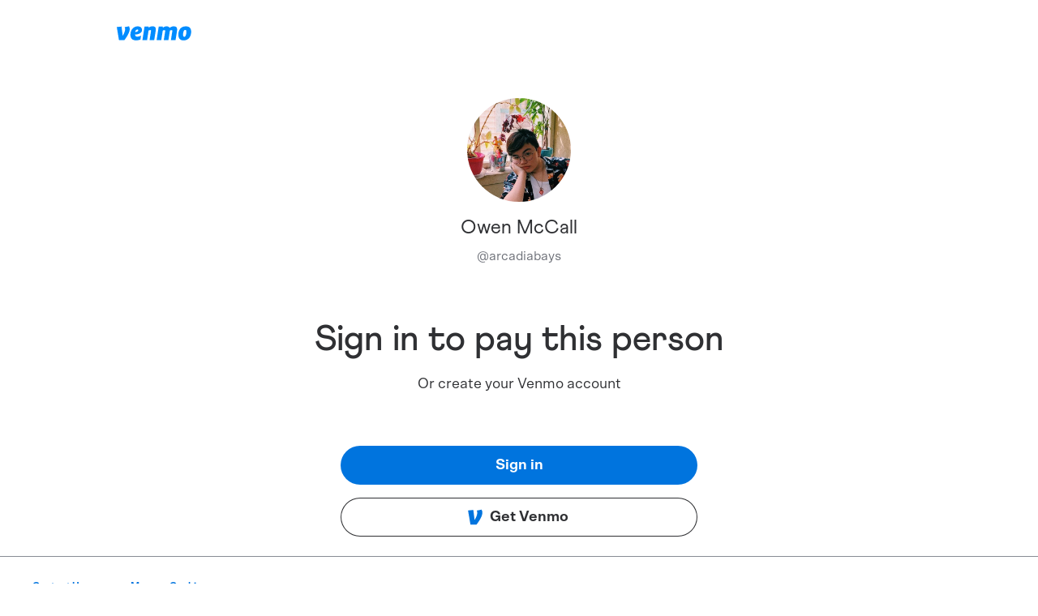

--- FILE ---
content_type: text/html; charset=utf-8
request_url: https://account.venmo.com/u/arcadiabays
body_size: 324613
content:
<!DOCTYPE html><html lang="en"><head><meta charSet="utf-8" data-next-head=""/><meta name="viewport" content="width=device-width" data-next-head=""/><meta name="description" content="Venmo is a digital wallet that lets you make and share payments with friends. You can easily split the bill, cab fare, or much more. Download the iOS or Android app or sign up on Venmo.com today." data-next-head=""/><meta property="og:description" content="Venmo is a digital wallet that lets you make and share payments with friends. You can easily split the bill, cab fare, or much more. Download the iOS or Android app or sign up on Venmo.com today." data-next-head=""/><title data-next-head="">Venmo | Owen McCall</title><meta name="robots" content="noindex,nofollow" data-next-head=""/><meta name="googlebot" content="noindex,nofollow" data-next-head=""/><meta property="og:title" content="Venmo | Owen McCall" data-next-head=""/><meta charSet="UTF-8"/><meta name="referrer" content="origin"/><meta name="apple-itunes-app" content="app-id=351727428 app-argument=venmo://appBanner"/><link rel="shortcut icon" href="/static/images/favicon.svg"/><noscript><img alt="" src="https://c.paypal.com/da/r/fb.js/ns?f=d67908eb-3b4a-4867-9245-be59017283de&amp;s=venmo_web_webmo_login&amp;js=0&amp;r=1"/></noscript><script>
            window.mParticle = {
              config: {"deviceId":"144d92a0-c62a-4ab4-ae06-e6cb55c97f4e","isDevelopmentMode":false,"isIOS":false}
            }
            </script><script>(function(apiKey) {
                // stub mParticle and major mParticle classes EventType, eCommerce, and Identity to exist before full
                // mParticle object is initialized
                window.mParticle = window.mParticle || {};
                window.mParticle.EventType = {
                    Unknown: 0,
                    Navigation: 1,
                    Location: 2,
                    Search: 3,
                    Transaction: 4,
                    UserContent: 5,
                    UserPreference: 6,
                    Social: 7,
                    Other: 8,
                };
                window.mParticle.eCommerce = { Cart: {} };
                window.mParticle.Identity = {};
                window.mParticle.config = window.mParticle.config || {};
                window.mParticle.config.rq = [];
                window.mParticle.config.snippetVersion = 2.3;
                window.mParticle.ready = function(f) {
                    window.mParticle.config.rq.push(f);
                };
            
                // methods to be stubbed from the main mParticle object, mParticle.eCommerce, and mParticle.Identity
                // methods that return objects are not stubbed
                var mainMethods = [
                    'endSession',
                    'logError',
                    'logBaseEvent',
                    'logEvent',
                    'logForm',
                    'logLink',
                    'logPageView',
                    'setSessionAttribute',
                    'setAppName',
                    'setAppVersion',
                    'setOptOut',
                    'setPosition',
                    'startNewSession',
                    'startTrackingLocation',
                    'stopTrackingLocation',
                ];
                var ecommerceMethods = ['setCurrencyCode', 'logCheckout'];
                var identityMethods = ['identify', 'login', 'logout', 'modify'];
            
                // iterates through methods above to create stubs
                mainMethods.forEach(function(method) {
                    window.mParticle[method] = preloadMethod(method);
                });
                ecommerceMethods.forEach(function(method) {
                    window.mParticle.eCommerce[method] = preloadMethod(method, 'eCommerce');
                });
                identityMethods.forEach(function(method) {
                    window.mParticle.Identity[method] = preloadMethod(method, 'Identity');
                });
            
                // stubbing function
                // pushes an array of 2 arguments into readyQueue: 1. the method, and 2. the arguments passed to the method
                // if the method is on the eCommerce or identity object, then the 1st argument is base conatenated with "." and the method name
                // ie: Identity.login, eCommerce.setCurrencyCode
                // in main.js, the function "processPreloadedItem" will parse and run stubbed methods stored in the readyQueue (config.rq)
                function preloadMethod(method, base) {
                    return function() {
                        if (base) {
                            method = base + '.' + method;
                        }
                        var args = Array.prototype.slice.call(arguments);
                        args.unshift(method);
                        window.mParticle.config.rq.push(args);
                    };
                }
            
                // set data planning query parameters
                var dpId,
                    dpV,
                    config = window.mParticle.config,
                    env = config.isDevelopmentMode ? 1 : 0,
                    dbUrl = '?env=' + env,
                    dataPlan = window.mParticle.config.dataPlan;
            
                if (dataPlan) {
                    dpId = dataPlan.planId;
                    dpV = dataPlan.planVersion;
                    if (dpId) {
                        if (dpV && (dpV < 1 || dpV > 1000)) {
                            dpV = null;
                        }
                        dbUrl += '&plan_id=' + dpId + (dpV ? '&plan_version=' + dpV : '');
                    }
                }
            
                // add mParticle script dynamically to the page, insert before the first script tag
                var mp = document.createElement('script');
                mp.type = 'text/javascript';
                mp.async = true;
                mp.src =
                    ('https:' == document.location.protocol
                        ? 'https://jssdkcdns'
                        : 'http://jssdkcdn') +
                    '.mparticle.com/js/v2/' +
                    apiKey +
                    '/mparticle.js' +
                    dbUrl;
                var s = document.getElementsByTagName('script')[0];
                s.parentNode.insertBefore(mp, s);
            })('40433222e815b743853a4bb6b7a86058');</script><link data-next-font="" rel="preconnect" href="/" crossorigin="anonymous"/><script id="policy-data" type="application/json" data-nscript="beforeInteractive">{"policies":["CookieBanner"],"nonce":"edc436b4-9fb9-4cad-b663-3655fca45e18","tenant":"venmo","policyData":{"country":"US","language":"en"}}</script><link rel="preload" href="/_next/static/css/544677bb783ee5fe.css" as="style"/><link rel="stylesheet" href="/_next/static/css/544677bb783ee5fe.css" data-n-g=""/><link rel="preload" href="/_next/static/css/a3f367260a1e3df9.css" as="style"/><link rel="stylesheet" href="/_next/static/css/a3f367260a1e3df9.css" data-n-p=""/><noscript data-n-css=""></noscript><script defer="" nomodule="" src="/_next/static/chunks/polyfills-42372ed130431b0a.js"></script><script src="https://www.paypalobjects.com/pa/js/pa_venmo.js" defer="" data-nscript="beforeInteractive"></script><script src="/_next/static/chunks/main-29b1b53a966092a0.js" defer=""></script><script src="/_next/static/chunks/pages/_app-1ebde44068d5ef9d.js" defer=""></script><script src="/_next/static/chunks/pages/u/logged-out/%5Busername%5D-ac6aca2cffdba074.js" defer=""></script><script src="/_next/static/G1SCn4HXUgHpguN9YGkpB/_buildManifest.js" defer=""></script><script src="/_next/static/G1SCn4HXUgHpguN9YGkpB/_ssgManifest.js" defer=""></script><style id="jss-server-side"></style></head><body><div id="__next"><style data-emotion="css-global w6t9w3">html{-webkit-font-smoothing:antialiased;-moz-osx-font-smoothing:grayscale;box-sizing:border-box;-webkit-text-size-adjust:100%;}*,*::before,*::after{box-sizing:inherit;}strong,b{font-weight:700;}body{margin:0;color:#2F3033;font-family:Scto Grotesk A;font-weight:400;font-size:1rem;line-height:1.25;letter-spacing:0.00938em;background-color:#fff;}@media print{body{background-color:#fff;}}body::backdrop{background-color:#fff;}@font-face{font-family:'Athletics Medium';font-style:normal;font-weight:500;src:local('Athletics Medium'),url([data-uri]) format('woff');}@font-face{font-family:'Athletics Regular';font-style:normal;font-weight:400;src:local('Athletics Regular'),url([data-uri]) format('woff');}@font-face{font-family:'Athletics Bold';font-style:normal;font-weight:700;src:local('Athletics Bold'),url([data-uri]) format('woff');}@font-face{font-family:'Scto Grotesk A';font-style:normal;font-weight:400;src:local('Scto Grotesk A'),url([data-uri]) format('woff');}@font-face{font-family:'Scto Grotesk A Italic';font-style:italic;font-weight:400;src:local('Scto Grotesk A Italic'),url([data-uri]) format('woff');}@font-face{font-family:'Scto Grotesk A Medium';font-style:normal;font-weight:500;src:local('Scto Grotesk A Medium'),url([data-uri]) format('woff');}@font-face{font-family:'Scto Grotesk A Bold';font-style:normal;font-weight:700;src:local('Scto Grotesk A Bold'),url([data-uri]) format('woff');}body{font-size:1.125rem;line-height:1.33;letter-spacing:normal;}</style><div class="layout_siteContainer__4xeDq"><div class="logoutLayout_container__LlKtE"><div class="logoutLayout_body__RB2R1"><header class="logoutLayout_header__p1x92"><a href="/"><img alt="Venmo" loading="lazy" width="92" height="18" decoding="async" data-nimg="1" class="logoutLayout_logo__ugO1g" style="color:transparent" src="/static/images/logo.svg"/></a></header><div class="logoutLayout_content__6Luin logged-out_content__iIcbI"><div class="loggedout_container__Knvtd"><div class="profileInfo_container__4sEPR"><style data-emotion="css 42mg4d">.css-42mg4d{font-size:24px;width:128px;height:128px;background-color:#fff;color:#000;}.css-42mg4d>svg{width:61px;height:61px;}</style><style data-emotion="css l5u44g">.css-l5u44g{position:relative;display:-webkit-box;display:-webkit-flex;display:-ms-flexbox;display:flex;-webkit-align-items:center;-webkit-box-align:center;-ms-flex-align:center;align-items:center;-webkit-box-pack:center;-ms-flex-pack:center;-webkit-justify-content:center;justify-content:center;-webkit-flex-shrink:0;-ms-flex-negative:0;flex-shrink:0;width:40px;height:40px;font-family:"Scto Grotesk A","Helvetica Neue",Helvetica,Arial,sans-serif;font-size:1.25rem;line-height:1;border-radius:50%;overflow:hidden;-webkit-user-select:none;-moz-user-select:none;-ms-user-select:none;user-select:none;font-size:24px;width:128px;height:128px;background-color:#fff;color:#000;}.css-l5u44g>svg{width:61px;height:61px;}</style><div class="MuiAvatar-root MuiAvatar-circular css-l5u44g" type="user" data-testid="avatar"><style data-emotion="css 1hy9t21">.css-1hy9t21{width:100%;height:100%;text-align:center;object-fit:cover;color:transparent;text-indent:10000px;}</style><img alt="Owen McCall" src="https://pics-v3.venmo.com/7cd3717a-bc63-4e6e-9d1e-4ce609445b66?width=460&amp;height=460&amp;version=6" class="MuiAvatar-img css-1hy9t21"/></div><p class="profileInfo_username__LcxO_">Owen McCall</p><div class="profileInfo_subContainer__BTWOM"><span class="profileInfo_handle__DnFJ8">@<!-- -->arcadiabays</span></div></div><style data-emotion="css 1paswwl">.css-1paswwl{margin:0;font-family:Scto Grotesk A;font-weight:400;font-size:1rem;line-height:1.25;letter-spacing:0.00938em;}</style><h1 class="MuiTypography-root MuiTypography-body1 css-1paswwl">Sign in to pay this person</h1><p class="loggedout_subtitle__snUbu">Or create your Venmo account</p><div class="loggedout_actions__KqqBk"><style data-emotion="css 1gaoz8k">.css-1gaoz8k{line-height:1.25;width:100%;font-size:18px;background-color:#0074DE;color:#fff;}.css-1gaoz8k.Mui-focusVisible::before{border:1px solid;border-color:#0074DE;content:"";position:absolute;top:-4px;left:-4px;bottom:-4px;right:-4px;border-radius:2em;}.css-1gaoz8k:hover{background-image:linear-gradient(0deg, rgba(0, 0, 0, 0.1), rgba(0, 0, 0, 0.1));background-color:#0074DE;}.css-1gaoz8k:active{background-image:linear-gradient(0deg, rgba(0, 0, 0, 0.2), rgba(0, 0, 0, 0.2));}.css-1gaoz8k.Mui-disabled{background-color:#8D8D8F;color:#fff;}</style><style data-emotion="css 17x6pc8">.css-17x6pc8{font-family:Scto Grotesk A Bold;font-weight:700;font-size:0.9375rem;line-height:1.75;letter-spacing:0.02857em;text-transform:none;min-width:64px;padding:8px 22px;border-radius:4px;-webkit-transition:background-color 250ms cubic-bezier(0.4, 0, 0.2, 1) 0ms,box-shadow 250ms cubic-bezier(0.4, 0, 0.2, 1) 0ms,border-color 250ms cubic-bezier(0.4, 0, 0.2, 1) 0ms,color 250ms cubic-bezier(0.4, 0, 0.2, 1) 0ms;transition:background-color 250ms cubic-bezier(0.4, 0, 0.2, 1) 0ms,box-shadow 250ms cubic-bezier(0.4, 0, 0.2, 1) 0ms,border-color 250ms cubic-bezier(0.4, 0, 0.2, 1) 0ms,color 250ms cubic-bezier(0.4, 0, 0.2, 1) 0ms;color:#fff;background-color:#0074DE;box-shadow:0px 3px 1px -2px rgba(0,0,0,0.2),0px 2px 2px 0px rgba(0,0,0,0.14),0px 1px 5px 0px rgba(0,0,0,0.12);width:100%;box-shadow:none;border-radius:2em;font-size:1rem;line-height:1.5;padding:10px 16px;font-size:0.875rem;line-height:1.43;padding:12px 24px;line-height:1.25;width:100%;font-size:18px;background-color:#0074DE;color:#fff;}.css-17x6pc8:hover{-webkit-text-decoration:none;text-decoration:none;background-color:rgb(0, 81, 155);box-shadow:0px 2px 4px -1px rgba(0,0,0,0.2),0px 4px 5px 0px rgba(0,0,0,0.14),0px 1px 10px 0px rgba(0,0,0,0.12);}@media (hover: none){.css-17x6pc8:hover{background-color:#0074DE;}}.css-17x6pc8:active{box-shadow:0px 5px 5px -3px rgba(0,0,0,0.2),0px 8px 10px 1px rgba(0,0,0,0.14),0px 3px 14px 2px rgba(0,0,0,0.12);}.css-17x6pc8.Mui-focusVisible{box-shadow:0px 3px 5px -1px rgba(0,0,0,0.2),0px 6px 10px 0px rgba(0,0,0,0.14),0px 1px 18px 0px rgba(0,0,0,0.12);}.css-17x6pc8.Mui-disabled{color:rgba(0, 0, 0, 0.26);box-shadow:none;background-color:rgba(0, 0, 0, 0.12);}.css-17x6pc8.Mui-focusVisible{box-shadow:none;}.css-17x6pc8:active{box-shadow:none;}.css-17x6pc8:hover{box-shadow:none;}.css-17x6pc8.Mui-disabled{background-color:#8D8D8F;color:#fff;}.css-17x6pc8.Mui-focusVisible::before{border:1px solid;border-color:#0074DE;content:"";position:absolute;top:-4px;left:-4px;bottom:-4px;right:-4px;border-radius:2em;}.css-17x6pc8:hover{background-image:linear-gradient(0deg, rgba(0, 0, 0, 0.1), rgba(0, 0, 0, 0.1));background-color:#0074DE;}.css-17x6pc8:active{background-image:linear-gradient(0deg, rgba(0, 0, 0, 0.2), rgba(0, 0, 0, 0.2));}.css-17x6pc8.Mui-disabled{background-color:#8D8D8F;color:#fff;}</style><style data-emotion="css 1rao0ba">.css-1rao0ba{display:-webkit-inline-box;display:-webkit-inline-flex;display:-ms-inline-flexbox;display:inline-flex;-webkit-align-items:center;-webkit-box-align:center;-ms-flex-align:center;align-items:center;-webkit-box-pack:center;-ms-flex-pack:center;-webkit-justify-content:center;justify-content:center;position:relative;box-sizing:border-box;-webkit-tap-highlight-color:transparent;background-color:transparent;outline:0;border:0;margin:0;border-radius:0;padding:0;cursor:pointer;-webkit-user-select:none;-moz-user-select:none;-ms-user-select:none;user-select:none;vertical-align:middle;-moz-appearance:none;-webkit-appearance:none;-webkit-text-decoration:none;text-decoration:none;color:inherit;font-family:Scto Grotesk A Bold;font-weight:700;font-size:0.9375rem;line-height:1.75;letter-spacing:0.02857em;text-transform:none;min-width:64px;padding:8px 22px;border-radius:4px;-webkit-transition:background-color 250ms cubic-bezier(0.4, 0, 0.2, 1) 0ms,box-shadow 250ms cubic-bezier(0.4, 0, 0.2, 1) 0ms,border-color 250ms cubic-bezier(0.4, 0, 0.2, 1) 0ms,color 250ms cubic-bezier(0.4, 0, 0.2, 1) 0ms;transition:background-color 250ms cubic-bezier(0.4, 0, 0.2, 1) 0ms,box-shadow 250ms cubic-bezier(0.4, 0, 0.2, 1) 0ms,border-color 250ms cubic-bezier(0.4, 0, 0.2, 1) 0ms,color 250ms cubic-bezier(0.4, 0, 0.2, 1) 0ms;color:#fff;background-color:#0074DE;box-shadow:0px 3px 1px -2px rgba(0,0,0,0.2),0px 2px 2px 0px rgba(0,0,0,0.14),0px 1px 5px 0px rgba(0,0,0,0.12);width:100%;box-shadow:none;border-radius:2em;font-size:1rem;line-height:1.5;padding:10px 16px;font-size:0.875rem;line-height:1.43;padding:12px 24px;line-height:1.25;width:100%;font-size:18px;background-color:#0074DE;color:#fff;}.css-1rao0ba::-moz-focus-inner{border-style:none;}.css-1rao0ba.Mui-disabled{pointer-events:none;cursor:default;}@media print{.css-1rao0ba{-webkit-print-color-adjust:exact;color-adjust:exact;}}.css-1rao0ba:hover{-webkit-text-decoration:none;text-decoration:none;background-color:rgb(0, 81, 155);box-shadow:0px 2px 4px -1px rgba(0,0,0,0.2),0px 4px 5px 0px rgba(0,0,0,0.14),0px 1px 10px 0px rgba(0,0,0,0.12);}@media (hover: none){.css-1rao0ba:hover{background-color:#0074DE;}}.css-1rao0ba:active{box-shadow:0px 5px 5px -3px rgba(0,0,0,0.2),0px 8px 10px 1px rgba(0,0,0,0.14),0px 3px 14px 2px rgba(0,0,0,0.12);}.css-1rao0ba.Mui-focusVisible{box-shadow:0px 3px 5px -1px rgba(0,0,0,0.2),0px 6px 10px 0px rgba(0,0,0,0.14),0px 1px 18px 0px rgba(0,0,0,0.12);}.css-1rao0ba.Mui-disabled{color:rgba(0, 0, 0, 0.26);box-shadow:none;background-color:rgba(0, 0, 0, 0.12);}.css-1rao0ba.Mui-focusVisible{box-shadow:none;}.css-1rao0ba:active{box-shadow:none;}.css-1rao0ba:hover{box-shadow:none;}.css-1rao0ba.Mui-disabled{background-color:#8D8D8F;color:#fff;}.css-1rao0ba.Mui-focusVisible::before{border:1px solid;border-color:#0074DE;content:"";position:absolute;top:-4px;left:-4px;bottom:-4px;right:-4px;border-radius:2em;}.css-1rao0ba:hover{background-image:linear-gradient(0deg, rgba(0, 0, 0, 0.1), rgba(0, 0, 0, 0.1));background-color:#0074DE;}.css-1rao0ba:active{background-image:linear-gradient(0deg, rgba(0, 0, 0, 0.2), rgba(0, 0, 0, 0.2));}.css-1rao0ba.Mui-disabled{background-color:#8D8D8F;color:#fff;}</style><a class="MuiButtonBase-root MuiButton-root MuiButton-contained MuiButton-containedPrimary MuiButton-sizeLarge MuiButton-containedSizeLarge MuiButton-colorPrimary MuiButton-fullWidth MuiButton-root MuiButton-contained MuiButton-containedPrimary MuiButton-sizeLarge MuiButton-containedSizeLarge MuiButton-colorPrimary MuiButton-fullWidth css-1rao0ba" tabindex="0" href="https://venmo.com/account/sign-in?next=%2Fu%2Farcadiabays">Sign in</a><style data-emotion="css 1bt0iyy">.css-1bt0iyy{line-height:1.25;width:100%;font-size:18px;background-color:#fff;color:#2F3033;box-shadow:0 0 0 1px #2F3033 inset;}.css-1bt0iyy.Mui-focusVisible::before{border:1px solid;border-color:#0074DE;content:"";position:absolute;top:-4px;left:-4px;bottom:-4px;right:-4px;border-radius:2em;}.css-1bt0iyy.Mui-focusVisible,.css-1bt0iyy:hover{color:#fff;background-color:#2F3033;}.css-1bt0iyy.Mui-focusVisible::before,.css-1bt0iyy:hover::before{border-color:#2F3033;}.css-1bt0iyy:active{background-color:#55585E;}</style><style data-emotion="css ifvxb7">.css-ifvxb7{font-family:Scto Grotesk A Bold;font-weight:700;font-size:0.9375rem;line-height:1.75;letter-spacing:0.02857em;text-transform:none;min-width:64px;padding:8px 22px;border-radius:4px;-webkit-transition:background-color 250ms cubic-bezier(0.4, 0, 0.2, 1) 0ms,box-shadow 250ms cubic-bezier(0.4, 0, 0.2, 1) 0ms,border-color 250ms cubic-bezier(0.4, 0, 0.2, 1) 0ms,color 250ms cubic-bezier(0.4, 0, 0.2, 1) 0ms;transition:background-color 250ms cubic-bezier(0.4, 0, 0.2, 1) 0ms,box-shadow 250ms cubic-bezier(0.4, 0, 0.2, 1) 0ms,border-color 250ms cubic-bezier(0.4, 0, 0.2, 1) 0ms,color 250ms cubic-bezier(0.4, 0, 0.2, 1) 0ms;color:#fff;background-color:#9c27b0;box-shadow:0px 3px 1px -2px rgba(0,0,0,0.2),0px 2px 2px 0px rgba(0,0,0,0.14),0px 1px 5px 0px rgba(0,0,0,0.12);width:100%;box-shadow:none;border-radius:2em;font-size:1rem;line-height:1.5;padding:10px 16px;font-size:0.875rem;line-height:1.43;padding:12px 24px;line-height:1.25;width:100%;font-size:18px;background-color:#fff;color:#2F3033;box-shadow:0 0 0 1px #2F3033 inset;}.css-ifvxb7:hover{-webkit-text-decoration:none;text-decoration:none;background-color:#7b1fa2;box-shadow:0px 2px 4px -1px rgba(0,0,0,0.2),0px 4px 5px 0px rgba(0,0,0,0.14),0px 1px 10px 0px rgba(0,0,0,0.12);}@media (hover: none){.css-ifvxb7:hover{background-color:#9c27b0;}}.css-ifvxb7:active{box-shadow:0px 5px 5px -3px rgba(0,0,0,0.2),0px 8px 10px 1px rgba(0,0,0,0.14),0px 3px 14px 2px rgba(0,0,0,0.12);}.css-ifvxb7.Mui-focusVisible{box-shadow:0px 3px 5px -1px rgba(0,0,0,0.2),0px 6px 10px 0px rgba(0,0,0,0.14),0px 1px 18px 0px rgba(0,0,0,0.12);}.css-ifvxb7.Mui-disabled{color:rgba(0, 0, 0, 0.26);box-shadow:none;background-color:rgba(0, 0, 0, 0.12);}.css-ifvxb7.Mui-focusVisible{box-shadow:none;}.css-ifvxb7:active{box-shadow:none;}.css-ifvxb7:hover{box-shadow:none;}.css-ifvxb7.Mui-disabled{background-color:#8D8D8F;color:#fff;}.css-ifvxb7.Mui-focusVisible::before{border:1px solid;border-color:#0074DE;content:"";position:absolute;top:-4px;left:-4px;bottom:-4px;right:-4px;border-radius:2em;}.css-ifvxb7.Mui-focusVisible,.css-ifvxb7:hover{color:#fff;background-color:#2F3033;}.css-ifvxb7.Mui-focusVisible::before,.css-ifvxb7:hover::before{border-color:#2F3033;}.css-ifvxb7:active{background-color:#55585E;}</style><style data-emotion="css rnjqvb">.css-rnjqvb{display:-webkit-inline-box;display:-webkit-inline-flex;display:-ms-inline-flexbox;display:inline-flex;-webkit-align-items:center;-webkit-box-align:center;-ms-flex-align:center;align-items:center;-webkit-box-pack:center;-ms-flex-pack:center;-webkit-justify-content:center;justify-content:center;position:relative;box-sizing:border-box;-webkit-tap-highlight-color:transparent;background-color:transparent;outline:0;border:0;margin:0;border-radius:0;padding:0;cursor:pointer;-webkit-user-select:none;-moz-user-select:none;-ms-user-select:none;user-select:none;vertical-align:middle;-moz-appearance:none;-webkit-appearance:none;-webkit-text-decoration:none;text-decoration:none;color:inherit;font-family:Scto Grotesk A Bold;font-weight:700;font-size:0.9375rem;line-height:1.75;letter-spacing:0.02857em;text-transform:none;min-width:64px;padding:8px 22px;border-radius:4px;-webkit-transition:background-color 250ms cubic-bezier(0.4, 0, 0.2, 1) 0ms,box-shadow 250ms cubic-bezier(0.4, 0, 0.2, 1) 0ms,border-color 250ms cubic-bezier(0.4, 0, 0.2, 1) 0ms,color 250ms cubic-bezier(0.4, 0, 0.2, 1) 0ms;transition:background-color 250ms cubic-bezier(0.4, 0, 0.2, 1) 0ms,box-shadow 250ms cubic-bezier(0.4, 0, 0.2, 1) 0ms,border-color 250ms cubic-bezier(0.4, 0, 0.2, 1) 0ms,color 250ms cubic-bezier(0.4, 0, 0.2, 1) 0ms;color:#fff;background-color:#9c27b0;box-shadow:0px 3px 1px -2px rgba(0,0,0,0.2),0px 2px 2px 0px rgba(0,0,0,0.14),0px 1px 5px 0px rgba(0,0,0,0.12);width:100%;box-shadow:none;border-radius:2em;font-size:1rem;line-height:1.5;padding:10px 16px;font-size:0.875rem;line-height:1.43;padding:12px 24px;line-height:1.25;width:100%;font-size:18px;background-color:#fff;color:#2F3033;box-shadow:0 0 0 1px #2F3033 inset;}.css-rnjqvb::-moz-focus-inner{border-style:none;}.css-rnjqvb.Mui-disabled{pointer-events:none;cursor:default;}@media print{.css-rnjqvb{-webkit-print-color-adjust:exact;color-adjust:exact;}}.css-rnjqvb:hover{-webkit-text-decoration:none;text-decoration:none;background-color:#7b1fa2;box-shadow:0px 2px 4px -1px rgba(0,0,0,0.2),0px 4px 5px 0px rgba(0,0,0,0.14),0px 1px 10px 0px rgba(0,0,0,0.12);}@media (hover: none){.css-rnjqvb:hover{background-color:#9c27b0;}}.css-rnjqvb:active{box-shadow:0px 5px 5px -3px rgba(0,0,0,0.2),0px 8px 10px 1px rgba(0,0,0,0.14),0px 3px 14px 2px rgba(0,0,0,0.12);}.css-rnjqvb.Mui-focusVisible{box-shadow:0px 3px 5px -1px rgba(0,0,0,0.2),0px 6px 10px 0px rgba(0,0,0,0.14),0px 1px 18px 0px rgba(0,0,0,0.12);}.css-rnjqvb.Mui-disabled{color:rgba(0, 0, 0, 0.26);box-shadow:none;background-color:rgba(0, 0, 0, 0.12);}.css-rnjqvb.Mui-focusVisible{box-shadow:none;}.css-rnjqvb:active{box-shadow:none;}.css-rnjqvb:hover{box-shadow:none;}.css-rnjqvb.Mui-disabled{background-color:#8D8D8F;color:#fff;}.css-rnjqvb.Mui-focusVisible::before{border:1px solid;border-color:#0074DE;content:"";position:absolute;top:-4px;left:-4px;bottom:-4px;right:-4px;border-radius:2em;}.css-rnjqvb.Mui-focusVisible,.css-rnjqvb:hover{color:#fff;background-color:#2F3033;}.css-rnjqvb.Mui-focusVisible::before,.css-rnjqvb:hover::before{border-color:#2F3033;}.css-rnjqvb:active{background-color:#55585E;}</style><a class="MuiButtonBase-root MuiButton-root MuiButton-contained MuiButton-containedSecondary MuiButton-sizeLarge MuiButton-containedSizeLarge MuiButton-colorSecondary MuiButton-fullWidth MuiButton-root MuiButton-contained MuiButton-containedSecondary MuiButton-sizeLarge MuiButton-containedSizeLarge MuiButton-colorSecondary MuiButton-fullWidth css-rnjqvb" tabindex="0" href="/signup"><style data-emotion="css coclz">.css-coclz{display:inherit;margin-right:8px;margin-left:-4px;}.css-coclz>*:nth-of-type(1){font-size:22px;}</style><span class="MuiButton-icon MuiButton-startIcon MuiButton-iconSizeLarge css-coclz"><style data-emotion="css o4w2b2">.css-o4w2b2{-webkit-user-select:none;-moz-user-select:none;-ms-user-select:none;user-select:none;width:1em;height:1em;display:inline-block;fill:currentColor;-webkit-flex-shrink:0;-ms-flex-negative:0;flex-shrink:0;-webkit-transition:fill 200ms cubic-bezier(0.4, 0, 0.2, 1) 0ms;transition:fill 200ms cubic-bezier(0.4, 0, 0.2, 1) 0ms;font-size:1.5rem;height:20px;width:20px;}</style><svg class="MuiSvgIcon-root MuiSvgIcon-fontSizeMedium css-o4w2b2" focusable="false" role="img" viewBox="0 0 20 20"><path fill-rule="evenodd" clip-rule="evenodd" d="M17.8403 0.77C18.5249 1.87835 18.8338 3.01961 18.8338 4.46184C18.8338 9.06059 14.8274 15.0349 11.5754 19.23H4.14835L1.17 1.77723L7.67325 1.17209L9.2479 13.5911C10.7198 11.242 12.5352 7.55014 12.5352 5.03327C12.5352 3.65605 12.2945 2.71704 11.9181 1.94497L17.8403 0.77Z"></path><title>Venmo</title></svg></span>Get Venmo</a></div></div></div></div><footer class="footer_footerContainer__tv6GM logoutLayout_footer__1e47A"><div class="footer_linksContainer__HJ3GA"><div class="footer_linkContainer__R2_9E"><a target="_blank" href="https://help.venmo.com/hc/en-us/requests/new">Contact Us</a></div></div><style data-emotion="css 8fgtzd">.css-8fgtzd{margin:0;font-family:"Roboto","Helvetica","Arial",sans-serif;font-weight:400;font-size:0.75rem;line-height:1.33;letter-spacing:0.00938em;}</style><p class="MuiTypography-root MuiTypography-subtitle1 footer_disclaimer__uBzdR css-8fgtzd">Venmo is a service of PayPal, Inc., a licensed provider of money transfer services (NMLS ID: 910457). All money transmission is provided by PayPal, Inc. pursuant to <a href="https://venmo.com/legal/us-licenses/">PayPal, Inc.&#x27;s licenses</a>. © 2021 PayPal, Inc.</p></footer></div><div class="layout_toastContainer__A3yvy"></div></div></div><script id="__NEXT_DATA__" type="application/json">{"props":{"pageProps":{"_nextI18Next":{"initialI18nStore":{"en":{"profile":{"accept-friend-request":"Accept friend request","account-setup-legal-content":"By clicking Save, you confirm that you are authorized to use this mobile number and agree to receive SMS texts to update your mobile number and as otherwise permitted in our \u003c0\u003eUser Agreement\u003c/0\u003e. Carrier fees may apply.","add-friend":"Add friend","address":"Address","block":"Block","business-background-photo":"Business background photo","business-qrcode-alt":"QR code for business","business-qrcode-helptext":"Scan the QR code to open Venmo and pay","change-password-link":"Change password","close-venmo-account-link":"Close Venmo account","copy-profile-url":"Copy profile URL","edit":"Edit","email":"Email","email-error":"Enter a valid email","email-validation-error":"Enter your email","empty-photo":"Empty photo","error-title":"Error","error-username-exists":"This username already exists. Choose a different one.","error-username-only-contain":"Your username should start with a letter and contain only letters, numbers, hyphen(-), and underscore(_) characters. It must be 5-30 characters long.","failed-to-block-bizuser":"We were unable to block the business user.","failed-to-block-user":"We were unable to block the user.","failed-to-complete-friend-request":"We were unable to complete your friend request.","first-name-input-description":"This is how we’ll refer to you and how you’ll show up in the app.","first-name-validation-error":"Enter your first name","friend-status":"{ friendCount, plural, =0 {0 friends} =1 {# friend} other {# friends}}","friends":"Friends","get-venmo":"Get Venmo","instagram":"Instagram","last-name-validation-error":"Enter your last name","legal-first-name":"First name","legal-last-name":"Last name","member-status":"{ friendCount, plural, =0 {0 members} =1 {# member} other {# members}}","messenger":"Messenger","more-options":"More options","or-create-an-account":"Or create your Venmo account","pay-button":"Pay","pay-or-request-button":"Pay or Request","payment-note-title":"Note from {displayName}:","payment-note-title-multiple":"Note from {displayName} and {lastRecipient}:","payment-warning":"Venmo will never ask users to visit an external website in a payment/request note.","phone":"Phone","phone-number":"Phone Number","phone-validation-error":"Enter a valid phone number","phone-validation-expect-digits":"Expect 10 digits.","popular-badge":"Customer popular badge","popular-text":"Popular among Venmo customers","privacy-statement":"Read the \u003c0\u003eVenmo Privacy Statement\u003c/0\u003e to learn more.","profile-edited":"Profile edited","profile-info":"Profile info","request-sent":"Request sent","required-username":"Enter a username","sign-in":"Sign in","sign-in-payment-link-pay":"Sign in to pay {recipients} {amount}","sign-in-payment-link-pay-multiple":"Sign in to pay {recipients} and {lastRecipient} {amount}","sign-in-payment-link-request":"Sign in to request {amount} from {recipients}","sign-in-payment-link-request-money":"Sign in to request money from {recipients}","sign-in-payment-link-request-money-multiple":"Sign in to request money from {recipients} and {lastRecipient}","sign-in-payment-link-request-multiple":"Sign in to request {amount} from {recipients} and {lastRecipient}","signin-to-pay":"Sign in to pay this person","special-character-error":"Special characters aren’t supported","tabname-all-stories":"All stories","tabname-between-you":"Between you","title":"Venmo | {displayName}","title-profile":"Profile","unblock":"Unblock","unfriend":"Unfriend","username":"Username","website":"Website","whatsapp":"Whatsapp"},"businessProfile":{"about-identity-verification":"About identity verification","add-address-button":"Add","add-address-message":"This could be your office, store, or home address. We’ll keep it private.","add-address-title":"Enter the address you use for your business","add-it-manually":"Add it manually","add-other-title":"Add another address or city/state","address":"Business street address","address-error-city-state-zip-code":"The entered city, state, and/or ZIP is invalid","apt":"Apt., Suite, Bldg. (optional)","background-image":"{displayName} background image","basic-info-background-image-error-message":"Background image wasn’t added","basic-info-business-background":"Add background photo","basic-info-category":"Business category","basic-info-characters-left":"characters left","basic-info-description":"Talk about your business","basic-info-different-username":"Must be different from your personal profile’s username","basic-info-display-name":"Business display name","basic-info-inappropiate-word":"Choose an appropriate one for your business","basic-info-not-same-to-pay-pal-name":"This can’t contain any words that are the same or similar to PayPal’s name or any of its companies","basic-info-people-know":"Let people know what you have to offer and why you’re great at it. You can always update this later.","basic-info-photo":"Add photo or logo","basic-info-profile-image-error-message":"Profile image wasn’t added","basic-info-required-category":"Enter a business category","basic-info-required-description":"Enter a business description","basic-info-required-display-name":"Enter a business display name","basic-info-required-type":"Enter a business type","basic-info-required-username":"Enter a business username","basic-info-title":"Let’s create your business profile","basic-info-type":"Type","basic-info-username":"Business username","basic-info-username-exists":"This username already exists. Choose a different one.","basic-info-username-only-contain":"Your username should start with a letter and contain only letters, numbers, hyphen(-), and underscore(_) characters. It must be 5-30 characters long.","business-phone":"Business phone number","business-phone-expect-digits":"Expect 10 digits.","business-phone-message":"Enter a valid phone number","business-profile-temporary-limited":"Your business profile is temporarily limited","business-registration-type-dropdown":"Business registration type","business-type-selection-title":"What type of business is this for?","business-website":"Does your business have a website?","cancel-and-exit":"Cancel and exit","cant-verify-ein-description":"Please check your number and try again. If you need help, contact customer support.","cant-verify-ein-title":"We can’t verify your EIN","city":"City","city-invalid-message":"City is invalid","city-required-message":"City is required","contact-address":"Business contact address","contact-address-message":"Where you want us to send documents and materials related to your business","contact-address-required-message":"Enter a valid contact address","contact-info-business-section":"Registered business","contact-info-contact-section":"Business contact","contact-info-different-address":"Use a different business address","contact-info-message":"This info won't be public. We use it to verify your business and contact you (if needed).","contact-info-radio-group-label":"Where you want us to send documents and materials related to your business","contact-info-same-address":"Same as registered business address","contact-info-title":"Enter your registered business and contact info","contact-name-email":"Contact name and email","contact-name-email-message":"You can change this by editing your personal account info in Settings.","corporation":"Corporation","creation-failed-description":"Contact customer support to find out more and then try again. If you tap Cancel and exit, the info entered won’t be saved.","creation-failed-description-mobile":"There’s an issue on our side. We weren’t able to create your account.","creation-failed-title":"We’re unable to publish your profile","cyberlocker-question":"Do you offer cyberlocker services, like file-storing or sharing?","description":"Use Venmo to connect with {businessDisplayName} (@{businessUsername}) - {businessDescription}","do-we-need-ein-details":"It’s not necessary to have an EIN to create a business profile on Venmo.","do-we-need-ein-summary":"Do you need an EIN?","dob":"Date of birth","dob-required":"Enter your date of birth","download-app-qr-code-primary-subtitle":"Scan to open the app.","download-app-qr-code-secondary-subtitle":"Data fees may apply.","download-app-secondary-title":"Business profiles are coming soon to the web, but for now, all the action happens in the app.","dropdown-label":"Business registration type","edit-description-label":"Description","edit-description-people-know":"Let people know what you have to offer and why you’re great at it.","edit-description-placeholder":"Talk about your business","edit-description-validation-error":"Enter a description","edit-email-optional":"Email (optional)","edit-phone-number-optional":"Phone number (optional)","edit-profile":"Edit profile","ein":"Business EIN","ein-length-message":"Your business EIN must be 9 digits","ein-message":"To identify your business for tax purposes","ein-required-message":"Enter a business EIN  ","email":"Email","facebook":"Facebook","get-started":"Open in Venmo App","get-venmo":"Get Venmo","home-street-address":"Home street address","home-street-required":"Enter your home street address","individual":"Individual","individual-description":"Your business isn’t registered, and you file taxes with your SSN.","instagram":"Instagram","legal-first-name":"Legal first name","legal-first-name-min-length":"Your legal first name must contain between 1-140 characters","legal-first-name-required":"Enter your legal first name","legal-last-name":"Legal last name","legal-last-name-min-length":"Your legal last name must contain between 1-140 characters","legal-last-name-required":"Enter your legal last name","legal-name":"Business legal name","legal-name-message":"The legal name of your registered business (Inc., LLC., etc.)","legal-name-min-length":"Your legal business name must contain between 1-140 characters","legal-name-required-message":"Enter a business legal name","legal-name-special-character-message":"Special characters aren’t supported","messenger":"Messenger","next":"Next","not-elegible-action":"Close","not-elegible-description":"We currently can’t support businesses that offer cyberlocker services on Venmo. For more info, refer to our \u003c0\u003eVenmo User Agreement\u003c/0\u003e.","not-elegible-title":"You’re not eligible to get a Venmo business profile at this time","page-title":"Venmo | Create business profile","partnership":"Partnership","pay":"Pay","phone":"Phone","preview-address":"Address","preview-legal":"By tapping Publish, you agree to Venmo’s \u003c0\u003eUser Agreement\u003c/0\u003e and \u003c1\u003ePrivacy Policy\u003c/1\u003e.","preview-subTitle-A-test":"Here's a preview of how the Venmo community sees your business. If you'd like to make changes now or any other time, just open the app.","preview-subTitle-B-test":"Before you hit the Publish button, check out how the Venmo community will see your business. To make changes, tap Edit profile. Or you can tap Publish now and edit later in the app.","preview-title":"Review your business profile","preview-title-A-test":"Your business profile is published!","preview-title-B-test":"Your business profile is ready to publish!","private-contact-info":"Private contact info","private-contact-info-description":"We’ll use it to verify your business and contact you if needed.","private-info-address":"Business address","private-info-address-required-error":"Select a business address","private-info-contact":"Business contact","private-info-contact-address":"Business contact's address","private-info-phone-number":"Business phone number","profile-image":"{displayName} profile image","profile-summary":"Profile summary","publc-info-provide-goods-support-text":"You can just add the city and state if you don’t want to share your exact location","public-contact-info":"Public contact info","public-contact-info-description":"We’ll use it to show customers how to reach you.","public-info-add-other":"Other","public-info-add-other_button":"Add Other","public-info-address":"Address or city/state","public-info-address-marketing":"Use address for marketing","public-info-address-marketing-disclaimer":"We'll be able to market you in search, emails, and the feed based on your business location","public-info-address-required-error":"Select a business address","public-info-alias-city-and-state-only":"City and state only","public-info-alias-full-address":"Full business address","public-info-business-facebook-format":"Expect a correct format e.g.: example, example001 or example_001","public-info-business-instagram-format":"Expect a correct format e.g.: example, example001 or example_001","public-info-business-messenger-format":"Expect a correct format e.g.: https://m.me.com/example.01","public-info-business-webside-format":"Expect a correct format e.g.: http://www.example.com or https://www.example.com","public-info-edit-other_button":"Edit Other","public-info-email":"Email","public-info-email-required-error":"Enter your email","public-info-email-validation-error":"Enter a valid email","public-info-facebook-adornment":"www.facebook.com/","public-info-facebook-optional":"Facebook (optional)","public-info-header":"You're almost done!","public-info-instagram-optional":"Instagram username (optional)","public-info-messenger-optional":"Messenger username (optional)","public-info-phone-confirmation-expect-digits":"Expect 10 digits.","public-info-phone-number-optional":"Phone number (optional)","public-info-preview-profile":"Preview profile","public-info-provide-goods":"Provide goods/services beyond [{locality}, {region}]","public-info-text":"This info is visible to Venmo users on your business profile.","public-info-title":"Give people ways to connect with your business","public-info-title-A-B-test":"How people can contact your business","public-info-website":"Website","public-info-website-optional":"Website (optional)","publish":"Publish","purchase-protection":"Eligible items covered by \u003c0\u003ePurchase Protection\u003c/0\u003e","readonly-toast-description":"Once you’re published, people can pay and contact you from your business profile.","readonly-toast-title":"This is for preview only","registered":"Registered","registered-business-info-subtitle":"This info won't be public. We'll use it to verify your business.","registered-business-info-title":"Enter your registered business info","registered-contact-info-subtitle":"This info won't be public. Choose an address to send business documents and materials.","registered-contact-info-title":"Where should we contact you?","registered-description":"You’re a registered partnership, corporation, or charity, and file taxes with your EIN.","republish":"Republish","scan-to-pay":"Scan to open Venmo and pay","sign-in":"Sign in","sign-in-payment-link-pay":"Sign in to pay {amount} to this business","sign-in-to-pay":"Sign in to pay this business","sign-up-to-create-business-profile":"Better yet, sign up to create a profile for your own business at Venmo.","sole-proprietor-contact-info-message":"This could be your office, store, or home address. We’ll keep it private.","sole-proprietor-contact-info-title":"Add the address you use for your business","soleprop-legal-name":"Legal name","ssn-itin":"SSN / ITIN","ssn-itin-length-message":"Your business EIN must be 9 digits","ssn-itin-required":"Enter your social security or tax identification number","ssn-legal":"Your 9-digit social security number or individual tax identification number. We’ll keep it secure.","state":"State","state-invalid-message":"State is invalid","state-required-message":"State is required","street-address":"Street address","street-address-invalid-message":"Street is invalid","street-address-required-message":"Enter a valid street address","tax-subtitle":"For any year that you meet certain reporting thresholds, we’ll share your info with the IRS and issue you a tax form. Learn more in our \u003c0\u003eTax FAQs\u003c/0\u003e.","tax-title":"Enter the info you use when filing your taxes","temporary-restriction-paragraph-1":"We're reviewing your business profile to make sure we can support the type of business you're conducting. Specifically, that it doesn't violate the \u003c0\u003eVenmo User Agreement\u003c/0\u003e or \u003c1\u003ePayPal's Acceptable Use Policy\u003c/1\u003e.","temporary-restriction-paragraph-2":"We'll do our best to finish our review and give you an update within 7 days. In the meantime, you won't be able to send or receive money, and may not be able to withdraw money.","unable-verify-description":"We’re having trouble verifying your info. Please exit and come back later to your business profile.","unable-verify-title":"We’re unable to verify your profile","update-ein":"Update EIN","valid-bod":"Enter a valid birth date","website":"Website","website-error":"Enter a valid URL (https://www.example.com)","whats-ein-details":"An Employer Identification Number (EIN) is assigned to a business by the Internal Revenue Service (IRS) and is mostly used for filing taxes.","whats-ein-summary":"What’s an EIN?","yes-no-error-message":"Select either yes or no to continue","zip-code":"ZIP code","zip-code-invalid-message":"Zip is invalid"},"donate":{"contribute-message":"Amplify your donation by inviting friends to contribute to the cause.","disclaimer":"Venmo is a service of PayPal, Inc., a licensed provider of money transfer services (NMLS ID: 910457). All money transmission is provided by PayPal, Inc. pursuant to \u003c0\u003ePayPal, Inc.'s licenses\u003c/0\u003e. © 2021 PayPal, Inc.","donate":"Donate","donation-complete-title":"You donated ${amount} to {username}","donation-error-cancel":"Cancel","donation-error-desc":"We're sorry, the donation could not be completed at this time.","donation-error-title":"There was an issue processing your donation","go-back":"Go back","invite-venmo-friends":"Invite Venmo friends","profile-toast-message":"You can’t donate to this charity right now","scan-to-pay":"Scan to donate from the app","share":"Share","sign-in-payment-link-pay":"Sign in to donate {amount} to this charity","sign-in-to-pay":"Sign in to donate to this charity","skip":"Skip"},"home":{"add-fund-title":"Add funds from your bank account","create-business-profile-button-text":"Create a business profile","create-business-profile-title":"Business profile","failed-to-fetch-payment-methods":"There was an error loading your payment methods","failed-to-fetch-profile":"There was an error loading your profile","group-limited-account-message":"You will not be able to send or spend money from your Group Venmo balance because we need more information from the Group Owner. Contact CS for help","held-balance-button-text":"Learn more","incentive-already-claimed":"That incentive was already claimed","incentive-expired":"Incentive has expired","incentive-flow-disabled":"Try back later","incentive-invalid-token":"Invalid incentive token","incentive-logged-and-will-be-processed-manually":"Your incentive is on the way! It should be in your account in the next 1-2 days","incentive-not-found":"This incentive was not found. Make sure you click the correct link.","incentive-not-yours":"This incentive is assigned to another user","incentive-phone-not-verified":"Thank you for signing up! To receive your incentive please download the app, verify your phone number and then click the link in the email again.","incentive-processing":"Your incentive is being processed and should arrive in the next hour","incentive-processing-error":"Error processing incentive. Try again later.","nav-cta-details":"Details","nav-cta-finish":"Finish","nav-cta-learnmore":"Learn more","nav-cta-manage":"Manage","nav-cta-pending-review":"Your application is in review","nav-cta-view":"View","nav-help":"Help Center","nav-home":"Home","nav-incomplete":"Incomplete","nav-logout":"Log out","nav-mobile-label-close":"Close menu","nav-mobile-label-open":"Open menu","nav-notification":"Notifications","nav-profile-business-profile":"Business profile","nav-profile-create-business-profile":"Create a business profile","nav-profile-my-accounts":"Your Accounts","nav-search":"Search","nav-setting":"Settings","nav-settings-accept-group-invite":"Accept Group Invite","nav-settings-backup-payment":"Backup Payment","nav-settings-connected-business":"Connected Businesses","nav-settings-credit-card":"Credit Card","nav-settings-direct-deposit":"Direct Deposit","nav-settings-friends":"Friends \u0026 Social","nav-settings-notifications":"Notifications","nav-settings-payment-methods":"Payment Methods","nav-settings-people":"People","nav-settings-privacy":"Privacy","nav-settings-profile":"Profile","nav-settings-security":"Security","nav-settings-shipping-addresses":"Shipping Addresses","nav-settings-statement":"Statements","nav-settings-tax-documents":"Tax Documents","nav-statement":"Statements","nav-status-eligible":"You’re invited to apply","nav-status-in-app":"Manage your card in the app","nav-status-pending-application":"You have a pending application","nav-status-preapproved":"Learn more and apply in the app.","nav-status-prequalify":"See if you pre-qualify!","pay-or-request-button":"Pay or Request","profile-greeting":"{displayName}","tabname-friends":"friends","tabname-mine":"mine","tabname-public":"public","title":"Venmo | Welcome {displayName}","transfer-button-text":"Transfer balance","venmo":"Venmo","venmo-balance":"${amount}","venmo-balance-on-hold-label":"On hold","venmo-credit-card":"Venmo Credit Card","venmo-held-balance":"${amount}","verify-bank-choose-account-title":"Choose an account to verify","verify-bank-no-accounts":"No bank accounts to verify","verify-bank-success-message":"All banks are verified and ready to use","verify-bank-title":"Verify your bank account"},"common":{"account-frozen":"Account temporarily frozen","account-frozen-description":"Your repayment is processing. We'll send you a notification once your account is restored.","account-frozen-description-exempted":"You're only able to request payments at this time. ","account-frozen-description-inprogress":"Your repayment is processing. You can still request money, and we’ll send you a notification once your account is restored.","account-frozen-description-required":"You can still request money, but you’ll need to pay back the full balance to restore your account.","add-bank-card":"Add bank or card","app-store":"App Store","at-handle":"@{handle}","avatar-image-alt":"Avatar image","back":"Back","balance-amount":"Balance: ","basic-info-background-image-error-message":"Background image wasn’t added","business-profile-ready":"Your business profile is ready to go in the app.","cancel":"Cancel","characters-left":"characters left","charity-profile-ready":"Your charity profile is ready to go in the app.","charity-verified-icon":"verified","choose-option-to-continue":"Choose an option to continue","contact-us":"Contact us","copyright":"Venmo is a service of PayPal, Inc. (NMLS ID: 910457)","date-difference":{"days":"{date}d","hours":"{date}h","minutes":"{date}m","seconds":"{date}s","shortdate":"{date}"},"date-difference-arialabel":{"days":"{date} days ago","hours":"{date} hours ago","minutes":"{date} minutes ago","seconds":"{date} seconds ago","shortdate":"{date}"},"dates":{"d":"Yesterday","dd":"{value} days ago","h":"An hour ago","hh":"{value} hours ago","m":"A minute ago","mm":"{value} minutes ago","s":"A few seconds ago","ss":"{value} seconds ago"},"description":"Venmo is a digital wallet that lets you make and share payments with friends. You can easily split the bill, cab fare, or much more. Download the iOS or Android app or sign up on Venmo.com today.","done":"Done","error":"Error","error-429-message":"We ran into an issue completing your request right now. Please try again later","error-with-status":"A {statusCode} error occurred on server","error-without-status":"An error occurred on the server","failed-generic":"Try again.","friends-privacy":"Friends privacy","funding-source-selector":"Funding sources selector","get-app":"Get the app","get-help":"Get help","go-to-sign-in":"Go to sign-in","google-play":"Google Play","got-it":"Got it","help":"Help","image-format-incorrect":"Upload a JPG or PNG","image-size-exceed":"Choose an image under 20 MB","image-size-exceed-replace":"Choose an image under {imageSizeLimit} MB","learnmore":"Learn more","limited-account-notice":"Want to pay with the money in your Venmo account? Go to \u003cstrong\u003eIdentity Verification\u003c/strong\u003e in your Venmo app Settings to confirm your info.","link-copied":"Link copied","loading":"Loading...","login-return-error-message":"Something went wrong. Try again later or contact customer support.","midpayment-title":"Complete Payment","next":"Next","no":"No","not-found":"The page you're looking for isn't available","ok":"Ok","payment-method-notice":"Your balance can’t cover the full amount. Choose or add another payment method.","private-privacy":"Private privacy","processing":"Processing","profile-image-error-message":"Something went wrong. Profile image wasn't added","profile-info-background-photo":"Add background photo","profile-info-photo":"Add photo or logo","public-privacy":"Public privacy","quasi-cash-disclaimer":"To avoid \u003c0\u003ecash advance fees\u003c/0\u003e on top of the fee we charge, use a bank or debit card.","rate-limited":"Something went wrong. Please try again later","recover":"Recover","require-personal-profile":"This action cannot be completed while in your business profile.","require-personal-profile-with-link":"This action cannot be completed while in your business profile. Click \u003c0\u003ehere\u003c/0\u003e to switch to your personal profile.","restore-your-account":"Restore your account","save":"Save","send-money":"Send money and make purchases at approved merchants.","show-more":"Show more","sign-in":"Sign in","something-went-wrong-try-again":"Something went wrong. Try again.","submit":"Submit","success":"Success","suspended-header":"Your account has been suspended","suspended-text":"Check your email for more info.","text-input-clear-btn-aria-label":"Clear","title":"Venmo","unsaved-changes":"You have unsaved changes. Would you like to continue?","venmo-balance":"Venmo balance","venmo-balance-notice":"We always use your Venmo balance first. If that doesn’t cover the entire transaction, we'll use your bank or card.","venmo-credit-card-label":"Venmo Credit Card","venmo-debit-card-label":"Venmo Debit Card","verify-bank":"Verify Bank","whoops":"Whoops! Take me back to where I was.","yes":"Yes"},"footer":{"blog":"Blog","contact-us":"Contact Us","disclaimer":"Venmo is a service of PayPal, Inc., a licensed provider of money transfer services (NMLS ID: 910457). All money transmission is provided by PayPal, Inc. pursuant to \u003c0\u003ePayPal, Inc.'s licenses\u003c/0\u003e. © 2021 PayPal, Inc.","facebook":"Facebook","fees-faq":"Fees \u0026 FAQ","help-center":"Help Center","jobs":"Jobs","legal":"Legal","manage-cookies":"Manage Cookies","press":"Press","privacy":"Privacy","privacy-statement":"Read the \u003c0\u003eVenmo Privacy Statement\u003c/0\u003e to learn more.","product":"Product","security":"Security","team":"Team","twitter":"Twitter"}}},"initialLocale":"en","ns":["profile","businessProfile","donate","home","common","footer"],"userConfig":null},"graphqlHeaderConfig":{"client":0,"idToken":"","deviceId":"fp01-144d92a0-c62a-4ab4-ae06-e6cb55c97f4e","payWithVenmoEnvironment":"production"},"locals":{"vId":"fp01-144d92a0-c62a-4ab4-ae06-e6cb55c97f4e","userAgentHelper":{"isIOS":false,"isAndroid":false,"isMobile":false,"isIOSWebview":false,"isAndroidWebview":false,"isOldAndroid":false,"isWebview":false,"appVersionNumber":null,"isBrowser":true,"browser":{"name":"Chrome","version":"131.0.0.0","major":"131"}}},"csrfToken":"caXfekbH-G2mFT5lT1HMJhm_JJRSJZEg_zUQ","correlationId":"6b72b0bc-74ee-4142-a316-132748f2e256","user":{"displayName":"Owen McCall","id":"2625093851152384474","username":"arcadiabays","firstName":"Owen","lastName":"McCall","profilePictureUrl":"https://pics-v3.venmo.com/7cd3717a-bc63-4e6e-9d1e-4ce609445b66?width=460\u0026height=460\u0026version=6","friendCount":0,"initials":"OM","friendStatus":null,"isBlocked":false,"isActive":true},"pageType":"personal"},"__N_SSP":true},"page":"/u/logged-out/[username]","query":{"username":"arcadiabays"},"buildId":"G1SCn4HXUgHpguN9YGkpB","runtimeConfig":{"NEXT_PUBLIC_APP_VERSION":"0.0.2893","NEXT_PUBLIC_APP_NAME":"webmo","NEXT_PUBLIC_MPARTICLE_ID":"40433222e815b743853a4bb6b7a86058","NEXT_PUBLIC_OPTIMIZELY_SDK_KEY":"XEQMPVUNK7sdt5H4mJXAQ","NEXT_PUBLIC_FRAUDNET_FLOW_ID":"venmo_web_webmo_login","NEXT_PUBLIC_FRAUDNET_SCRIPT_URL":"https://c.paypal.com/da/r/fb.js","NEXT_PUBLIC_FRAUDNET_SUPPORT_URL":"https://c.paypal.com/v1/r/d/b","NEXT_PUBLIC_SHABU_HOME_URL":"https://venmo.com","NEXT_PUBLIC_WEBMO_HOME_URL":"https://account.venmo.com","NEXT_PUBLIC_DD_ENV":"production","NEXT_PUBLIC_ENABLE_MOCK_PANEL":false,"NEXT_PUBLIC_ORCHESTRATION_LAYER_GQL_API":"https://api.venmo.com/graphql","NEXT_PUBLIC_PLAID_KEY":"05e9781bcf561d4f946d221f75e21c","NEXT_PUBLIC_PLAID_VERSION":"v2","NEXT_PUBLIC_PLAID_ENV":"production","NEXT_PUBLIC_ARKOSE_TOKEN":"42E264FC-E567-4BFE-BE76-CE05AE80C7AA","NEXT_PUBLIC_HCAPTCHA_SITE_KEY":"fe6f5550-7a5d-431d-82aa-9665d3cf3565","NEXT_PUBLIC_OPTIMIZELY_LOG_LEVEL":"info","NEXT_BASE_URL_V1":"https://api.venmo.com","NEXT_PUBLIC_PLACE_API_KEY":"AIzaSyACS1Q_vfm8wfO4i8hHr1U92_hnCryFj3M","NEXT_PUBLIC_CSRF_SECRET":"1mewecmgdrt27q85w6ur7wru8i1omfqz0qe2d5xmfrg","NEXT_PUBLIC_BRAINTREE_TOKENIZATION_KEY":"production_pg6js949_dcz2m2h9dfjptytk","NEXT_PUBLIC_PP_LIGHTHOUSE_URL":"https://www.paypalobjects.com/pa/js/pa_venmo.js","NEXT_PUBLIC_RES_CENTER_URL":"https://id.venmo.com/resolutioncenter","NEXT_PUBLIC_UNIVERSAL_LINK":"https://link.venmo.com"},"isFallback":false,"isExperimentalCompile":false,"gssp":true,"locale":"en","locales":["en"],"defaultLocale":"en","scriptLoader":[]}</script></body></html>

--- FILE ---
content_type: application/javascript
request_url: https://www.paypalobjects.com/pa/js/pa_venmo.js
body_size: 19732
content:
/*@ 2025 PayPal (v1.14.0) */
!function(){"use strict";function U(t,e){(null==e||e>t.length)&&(e=t.length);for(var n=0,r=Array(e);n<e;n++)r[n]=t[n];return r}function q(t){return function(t){if(Array.isArray(t))return U(t)}(t)||function(t){if("undefined"!=typeof Symbol&&null!=t[Symbol.iterator]||null!=t["@@iterator"])return Array.from(t)}(t)||function(t,e){{var n;if(t)return"string"==typeof t?U(t,e):"Map"===(n="Object"===(n={}.toString.call(t).slice(8,-1))&&t.constructor?t.constructor.name:n)||"Set"===n?Array.from(t):"Arguments"===n||/^(?:Ui|I)nt(?:8|16|32)(?:Clamped)?Array$/.test(n)?U(t,e):void 0}}(t)||function(){throw new TypeError("Invalid attempt to spread non-iterable instance.\nIn order to be iterable, non-array objects must have a [Symbol.iterator]() method.")}()}var F=window.location&&window.location.hostname||"",e="paypalcorp",M=1,d="venmo",B="0",z=!1;function o(){return(new Date).getTime()}function m(t){return Math.round(parseFloat(t))||0}function c(t){if(!t||t.constructor!==Object&&t.constructor!==Array)return t;var e,n=t.constructor();for(e in t)n[e]=c(t[e]);return n}function u(t,e,n){for(var r in void 0===n&&(n=!0),t=t||{},e=e||{})"undefined"!=typeof e[r]&&(n||!n&&"undefined"==typeof t[r])&&(t[r]=e[r]);return t}function V(t,e){e=e||{};var n,r=c(t=t||{});for(n in e)try{e[n].constructor===Object&&r[n]&&r[n].constructor===Object?r[n]=V(r[n],e[n]):r[n]=e[n]}catch(a){r[n]=e[n]}return r}function Y(){var t=window.crypto||window.msCrypto;if(t&&"function"==typeof t.randomUUID)return t.randomUUID().replace(/-/g,"");var e=new Uint8Array(16);try{t.getRandomValues(e)}catch(r){for(var n=0;n<16;n++)e[n]=Math.floor(256*Math.random())}return e[6]=15&e[6]|64,e[8]=63&e[8]|128,q(e).map(function(t){return t.toString(16).padStart(2,"0")}).join("")}function J(t,e){var n;return function(){return t&&(n=t.apply(e||this,arguments),t=null),n}}window.PAYPAL=window.PAYPAL||{},window.fpti=window.fpti||{},window.fptiserverurl=window.fptiserverurl||"https://t.venmo.com/ts";var H,$=function $(){},K=function K(){return{}},g=("undefined"==typeof JSON&&((JSON={}).stringify=$,JSON.parse=K,window.JSON=JSON),"performance"in window&&window.performance||{}),W=function W(){return!(!g||"function"!=typeof g.getEntries)};function G(t,e,n){var r,a=(n=n||{}).domain?"; Domain="+n.domain:"",n=n.expires?((r=new Date).setTime(r.getTime()+24*n.expires*60*60*1e3),"; expires="+r.toUTCString()):"";document.cookie=t+"="+e+a+n+"; path=/; SameSite=None; Secure"}function s(t){for(var e=document.cookie.split(";"),n=0;n<e.length;n++){for(var r=e[n];" "===r.charAt(0);)r=r.substring(1,r.length);if(0===r.indexOf(t+"="))return r.substring((t+"=").length,r.length)}return null}function Q(t){G(t,"",{expires:-1})}g&&!g.now&&(H=g.timing,g.now=function(){var t=o()-(H&&H.navigationStart||0);return 0<t?t:0}),String.prototype.trim||(String.prototype.trim=function(){return this.replace(/^[\s\uFEFF\xA0]+|[\s\uFEFF\xA0]+$/g,"")}),Array.prototype.indexOf||(Array.prototype.indexOf=function(t,e){if(null==this)throw new TypeError("Array.indexOf() - can't convert \""+this+'" to object');var n=isFinite(e)?Math.floor(e):0,r=this instanceof Object?this:new Object(this),a=isFinite(r.length)?Math.floor(r.length):0;if(!(a<=n))if(n<0&&(n=Math.max(a+n,0)),t===undefined){do{if(n in r&&r[n]===undefined)return n}while(++n<a)}else do{if(r[n]===t)return n}while(++n<a);return-1}),Array.prototype.forEach||(Array.prototype.forEach=function(t){var e;if(null==this)throw new TypeError("this is null or not defined");var n=Object(this),r=n.length>>>0;if("function"!=typeof t)throw new TypeError(t+" is not a function");1<arguments.length&&(e=arguments[1]);for(var a,i=0;i<r;)i in n&&(a=n[i],t.call(e,a,i,n)),i++}),window.document.querySelectorAll||(document.querySelectorAll=function(t,e,n,r,a){var i=document,o=i.createStyleSheet();for(a=i.all,e=[],n=(t=t.replace(/\[for\b/gi,"[htmlFor").split(",")).length;n--;){for(o.addRule(t[n],"k:v"),r=a.length;r--;)a[r].currentStyle.k&&e.push(a[r]);o.removeRule(0)}return e});var X={s:"sessionStorage",l:"localStorage"};function Z(t){var e;try{e=window[X[t]]}catch(n){e=null}return e}function tt(t,e){var n;return n=t?t.getItem(e):n}function et(t,e,n){if(t&&n)try{t.setItem(e,n)}catch(r){}}function p(t){return tt(Z("s"),t)}function v(t,e){et(Z("s"),t,e)}function nt(t){return tt(Z("l"),t)}function rt(t,e){et(Z("l"),t,e)}function at(){return Z("l")}var it=18e5,ot=94608e6,ct="fpti_3p";var ut="script";function st(t,e){for(var n in e)n&&"undefined"!=typeof e[n]&&""!==e[n]&&(t=function(t,e,n){if(e&&(n||0===n||!1===n)){if("object"==typeof n)try{n=JSON.stringify(n)}catch(r){n="_err_"}-1===t.indexOf("?")&&(t+="?"),"?"!==t.charAt(t.length-1)&&(t+="&"),t+=e+"="+encodeURIComponent(n)}return t}(t,n,e[n]));return t}function f(t){var e={};if(t&&void 0!==t){if("object"==typeof t)return t;for(var n=(t=(t="?"===t.charAt(0)?t.slice(1):t).replace(/&amp;/g,"&")).split("&"),r=0;r<n.length;r++){var a=n[r].split("="),i=a.shift(),a=a.join("=");e[i]=decodeURIComponent(a)}}return e}function lt(){var t=window,e="inner";return"innerWidth"in window||(e="client",t=document.documentElement||document.body),{width:t[e+"Width"],height:t[e+"Height"]}}function ft(){var t=document.body||{},e=document.documentElement||{};return function(){for(var t=[],e=0;e<arguments.length;e++)isNaN(arguments[e])||t.push(arguments[e]);return Math.max.apply(Math,t)}(t.scrollHeight,e.scrollHeight,t.offsetHeight,e.offsetHeight,t.clientHeight,e.clientHeight,0)}function dt(t){var e;t&&"undefined"!=typeof window&&window.Image&&((e=new window.Image(0,0)).referrerPolicy="no-referrer-when-downgrade",e.src=t)}function l(t,e,n,r,a){var i,o,c;t&&(i=document.getElementsByTagName(ut)[0],(o=document.createElement(ut)).setAttribute("crossorigin","anonymous"),o.onerror=function(t){if(!a)throw new URIError("fail to load script: "+t.target.src);console.warn("fail to load script: "+t.target.src)},o.src=t,r&&"string"==typeof r&&"sha"===r.substring(0,3)&&o.setAttribute("integrity",r),e&&(c=!1,o.onreadystatechange=o.onload=function(){c||e(),c=!0}),n&&i?i.parentNode.insertBefore(o,i):document.body?document.body.appendChild(o):pt(function(){document.body.appendChild(o)}))}function pt(t){t=J(t),"complete"===document.readyState?t():(h(window,"load",t),h(window,"DOMContentLoaded",function(){setTimeout(t,3e3)}))}function h(t,e,n){t&&(t.addEventListener?t.addEventListener(e,n,!1):t.attachEvent&&t.attachEvent("on"+e,n))}function w(t,e,n){e&&(e.removeEventListener?e.removeEventListener(t,n,!1):e.detachEvent&&e.detachEvent("on"+t,n))}var mt="1.14.0",gt="https://t.paypal.com/ts",vt="ce",ht="pt",wt="ru",yt="cd",bt="sw",kt="sh",_t="dw",Et="dh",Ct="bw",Ot="bh";function Pt(t){t=t&&t.data?t:{data:t||{}};return t}function At(t,e){var n=t.url||"undefined"!=typeof window&&window.fptiserverurl||gt,r=n.split("?"),r=((n=r[0]).match(/^\/\//)&&(n=("undefined"!=typeof location&&location.protocol||"")+n),n+="?",r[1]&&(n+=r[1]+"&"),n+="v="+encodeURIComponent(t.version||mt),{t:o(),g:(new Date).getTimezoneOffset()});return e.start&&(t=e.end||r.t,e.view=e.view||{},e.view.t11=t-e.start,e.start=e.end=undefined),n=st(n,r),n=st(n,e)}function St(t,e){var n,r=t.onBeaconCreate,a=window.fpti&&window.fpti.tenant_name||"paypal.com",a=-1!==window.location.hostname.indexOf("."+a)||0===window.location.hostname.indexOf(a+".");return"undefined"==typeof window.location||a||(a=function(){var t=null;if(at()){try{var t=nt(ct),e=null,n=null,r=null,a=null,i=Date.now(),a=(t?(e=(t=JSON.parse(t)).vid&&t.vid_exp>i?t.vid:Y(),r=t.fpti&&t.fpti_exp>i?t.fpti:Y(),n=i+it):(e=Y(),n=i+it,r=Y()),i+ot);t={vid:e,vid_exp:n,fpti:r,fpti_exp:a},rt(ct,JSON.stringify(t))}catch(o){}return t}}())&&u(e,{"3p_vid":a.vid,"3p_fpti":a.fpti}),r&&("function"!=typeof r||!1===r())||(n=At(t,e)),"undefined"!=typeof fetch?fetch(n,{method:"GET",referrerPolicy:"no-referrer-when-downgrade",keepalive:!0,mode:"no-cors",credentials:"include"}).then(function(){}):dt(n),n}function Tt(t){var t=Pt(t),e=St(t,t.data);return{data:t.data,url:e}}function xt(t,e){var n=Pt(t),r=n.data,t=(r[ht]=document.title,r[wt]=document.referrer,r[yt]=window.screen.colorDepth,{width:(t=window.screen||{}).width,height:t.height}),a=(r[bt]=t.width,r[kt]=t.height,t=window.screen||{},a=window.devicePixelRatio||1,i=m(t.width*a),t=m(t.height*a),90===Math.abs(window.orientation)&&(a=i,i=t,t=a),{width:i,height:t}),i=(r[_t]=a.width,r[Et]=a.height,lt()),o=(r[Ct]=i.width,r[Ot]=i.height,r[vt]=navigator.cookieEnabled?1:0,{data:n.data,url:""});"function"==typeof e?e(function(){return o.url=St(n,r),o}):o.url=St(n,r)}var y={},b={},It=-1,Lt="*";function Dt(t,e,n){try{t(e,n)}catch(a){setTimeout((r=a,function(){throw r}),0)}var r}function jt(t,e,n){t(e,n)}function Nt(t,e,n,r){var a,i=b[e],o=r?jt:Dt;if(Object.prototype.hasOwnProperty.call(b,e))for(a in i)Object.prototype.hasOwnProperty.call(i,a)&&o(i[a],t,n)}function Rt(t){t=String(t);return Boolean(Object.prototype.hasOwnProperty.call(b,t)&&function(t){for(var e in t)if(Object.prototype.hasOwnProperty.call(t,e))return!0;return!1}(b[t]))}function Ut(t,e,n,r){t="symbol"==typeof t?t.toString():t;i=e,o=r;var a,i,o,e=function(){var t=String(a),e=t.lastIndexOf(".");for(Nt(a,a,i,o);-1!==e;)e=(t=t.substr(0,e)).lastIndexOf("."),Nt(a,t,i,o);Nt(a,Lt,i,o)};return!!function(t){for(var e=String(t),n=Rt(e)||Rt(Lt),r=e.lastIndexOf(".");!n&&-1!==r;)r=(e=e.substr(0,r)).lastIndexOf("."),n=Rt(e);return n}(a=t)&&(!0===n?e():setTimeout(e,0),!0)}y.publish=function(t,e){return Ut(t,e,!1,y.immediateExceptions)},y.subscribe=function(t,e){if("function"!=typeof e)return!1;t="symbol"==typeof t?t.toString():t,Object.prototype.hasOwnProperty.call(b,t)||(b[t]={});var n="uid_"+String(++It);return b[t][n]=e,n};(window.PAYPAL||{}).PubSub=y;var qt,Ft,Mt="pa-marked",Bt="data-pa-click",zt="data-pa-exit",Vt="data-pa-download",Yt="MI_ERROR",Jt="cookie_prefs",Ht="enforce_policy",$t="_la",Kt="pa.linkParam",Wt="la.leadGenParam",k={BEACON:"pa.beacon",INIT:"pa.init",LATM:"pa.latm",REPLAYBEACON:"pa.replay",AFTER_CONSENT_BEACON:"pa.afterConsent",REPLAYBEACON_MKT:"pa.replayMkt"},Gt="tenant_ts",Qt="comp",Xt="paypal.com",Zt="paypalobjects.com",te={PRE:"_fpti"},ee={TP_ID:"fpti.tp",TK_ID:"fpti.tk"},ne={LEN:512,HTML_RX:/<[^>]*>/g},re="T",ae={apac:"au|c2|cn|hk|id|in|jp|kr|my|nz|ph|sg|th|tw|vn",emea:"ad|ae|af|al|am|ao|aq|at|ax|az|ba|be|bf|bg|bh|bi|bj|bv|bw|by|cd|cf|cg|ch|ci|ck|cm|cs|cv|cy|cz|de|dj|dk|dz|ee|eg|eh|er|es|et|fi|fo|fr|fx|ga|gb|ge|gf|gg|gh|gi|gl|gm|gn|gp|gq|gr|gw|hm|hr|hu|ie|il|im|iq|ir|is|it|je|jo|ke|kg|km|kw|kz|lb|li|lr|ls|lt|lu|lv|ly|ma|mc|md|me|mg|mk|ml|mq|mr|mt|mu|mw|mz|na|nc|ne|ng|nl|no|om|pf|pl|pm|ps|pt|qa|re|ro|rs|ru|rw|sa|sc|sd|se|sh|si|sj|sk|sl|sm|sn|so|st|sy|sz|td|tf|tg|tj|tm|tn|tr|tz|ua|ug|uz|va|wf|ye|yt|yu|za|zm|zw",latam:"ag|ai|an|ar|aw|bb|bm|bo|br|bs|bz|cl|co|cr|dm|do|ec|fk|gd|gt|gy|hn|jm|kn|ky|lc|ms|mx|ni|pa|pe|py|sr|sv|tc|tt|uy|vc|ve|vg",na:"^us|ca"},ie=["locale.x","utm_source","utm_medium","utm_campaign","utm_term","utm_content","dclid","gclid","param","fbclid","gclsrc","activate","pid","kid"],oe={redactedEmail:/([a-z0-9_\-.+]+)@\w+(\.\w+)*/gi,redactedUSSSN:/\b\d{3}[ -.]\d{2}[ -.]\d{4}\b/g,redactedIPAddress:/(\d{1,3}(\.\d{1,3}){3}|[0-9A-F]{4}(:[0-9A-F]{4}){5}(::|(:0000)+))/gi,redactedZipCode:/((postcode=)|(zipcode=)|(zip=))[^&/?]+/gi,redactedUserName:/((username=)|(login=)|(userid))[^&/?]+/gi,redactedPassword:/((password=)|(passwd=)|(pass=))[^&/?]+/gi,redactedCredentials:/(login( cred(ential)?s| info(rmation)?)?|cred(ential)?s) ?:\s*\S+\s+\/?\s*\S+/gi,redactedVisaCreditCard:/\b4[0-9]{12}(?:[0-9]{3})?\b/gi,redactedDinersCard:/\b3(?:0[0-5]|[68][0-9])[0-9]{11}\b/gi,redactedMasterCard:/\b(?:5[1-5][0-9]{2}|222[1-9]|22[3-9][0-9]|2[3-6][0-9]{2}|27[01][0-9]|2720)[0-9]{12}\b/gi,redactedAmexCard:/\b3[47][0-9]{13}\b/gi,redactedDiscoverCard:/\b6(?:011|5[0-9]{2})[0-9]{12}\b/gi,redactedTelNumber:/((tel=)|(telephone=)|(phone=)|(mobile=)|(mob=))[\d+\s][^&/?]+/gi,redactedName:/((firstname=)|(lastname=)|(surname=))[^&/?]+/gi},ce="auto_cpl",ue={ALLOWLIST:["appVersion","calc","campaign_id","ccpg","cnac","cust","internal_user","link_ref","link_url","mail","offer_id","page","pgrp","ppid","rsta","s","sfmc_id","source","state","tenant_name","unptid","unp_tpcid","utm_campaign","utm_content","utm_source","utm_medium","utm_term","utm_unptid","xt"],UNP_REQUIRED_LIST:["utm_source","utm_medium","utm_campaign","utm_unptid"],MKT_REQUIRED_LIST:["utm_source","sfmc_id"],EVENT_NAME:"external_deep_link_processed",EVENT_TYPE:"ac"};function se(t,e){(null==e||e>t.length)&&(e=t.length);for(var n=0,r=Array(e);n<e;n++)r[n]=t[n];return r}function le(t,e){var n,r,a,i,o,c="undefined"!=typeof Symbol&&t[Symbol.iterator]||t["@@iterator"];if(c)return a=!(r=!0),{s:function(){c=c.call(t)},n:function(){var t=c.next();return r=t.done,t},e:function e(t){a=!0,n=t},f:function(){try{r||null==c["return"]||c["return"]()}finally{if(a)throw n}}};if(Array.isArray(t)||(c=function(t,e){{var n;if(t)return"string"==typeof t?se(t,e):"Map"===(n="Object"===(n={}.toString.call(t).slice(8,-1))&&t.constructor?t.constructor.name:n)||"Set"===n?Array.from(t):"Arguments"===n||/^(?:Ui|I)nt(?:8|16|32)(?:Clamped)?Array$/.test(n)?se(t,e):void 0}}(t))||e&&t&&"number"==typeof t.length)return c&&(t=c),i=0,{s:o=function o(){},n:function(){return i>=t.length?{done:!0}:{done:!1,value:t[i++]}},e:function e(t){throw t},f:o};throw new TypeError("Invalid attempt to iterate non-iterable instance.\nIn order to be iterable, non-array objects must have a [Symbol.iterator]() method.")}function fe(t,e,n){(e=function(t){t=function(t,e){if("object"!=typeof t||!t)return t;var n=t[Symbol.toPrimitive];if(void 0===n)return("string"===e?String:Number)(t);t=n.call(t,e||"default");if("object"!=typeof t)return t;throw new TypeError("@@toPrimitive must return a primitive value.")}(t,"string");return"symbol"==typeof t?t:t+""}(e))in t?Object.defineProperty(t,e,{value:n,enumerable:!0,configurable:!0,writable:!0}):t[e]=n}function de(e,t){var n,r=Object.keys(e);return Object.getOwnPropertySymbols&&(n=Object.getOwnPropertySymbols(e),t&&(n=n.filter(function(t){return Object.getOwnPropertyDescriptor(e,t).enumerable})),r.push.apply(r,n)),r}function pe(e){for(var t=1;t<arguments.length;t++){var n=null!=arguments[t]?arguments[t]:{};t%2?de(Object(n),!0).forEach(function(t){fe(e,t,n[t])}):Object.getOwnPropertyDescriptors?Object.defineProperties(e,Object.getOwnPropertyDescriptors(n)):de(Object(n)).forEach(function(t){Object.defineProperty(e,t,Object.getOwnPropertyDescriptor(n,t))})}return e}function _(t,e){return t&&t.data&&"string"==typeof t.data&&(t.data=f(t.data)),e&&e.data&&"string"==typeof e.data&&(e.data=f(e.data)),V(t,e)}function me(t,e){var n=[];if((e=e||document).querySelectorAll){var r=e.querySelectorAll(t);if("object"!=typeof r&&"function"!=typeof r||"number"!=typeof r.length)"object"==typeof r&&(n=r);else for(var a=0;a<r.length;a++)n.push(r[a])}return n}function ge(){var t=!1,e=function(){var t,e=null;try{at()&&(!(e=+nt(t="pa_feature_mod"))||e<0||100<e)&&rt(t,e=Math.floor(Math.random()*Math.floor(100)))}catch(n){}return e}();return t=e&&e<B?!0:t}function i(t,e){return t.getAttribute("data-pa-"+e)||t.getAttribute(e)}function ve(t,e){var n={},e=he(t,e);if(e)if(0===e.indexOf("{"))try{e=e.replace(/\\"/gi,'"'),n=e=JSON.parse(e)}catch(r){}else n.link=e;e=i(t,"page"),e&&(n.page=e),e=i(t,"pgrp"),e&&(n.pgrp=e),e=i(t,"link");return e&&(n.link=e),n}function he(t,e){var n;return n=!(n=(n=e?i(t,e):n)||i(t,"id")||i(t,"name")||i(t,"data-name")||i(t,"class")||i(t,"href")||i(t,"alt")||function a(t){for(var e=t.childNodes,n=null,r=0;r<e.length;r++){if(3===(n=e[r]).nodeType&&n.nodeValue&&n.nodeValue.match(/\S/))return n.nodeValue.trim();if(1===n.nodeType&&n.childNodes.length)return a(n)}}(t))||"string"==typeof n&&0!==n.indexOf("<")?n:""}function E(t,e){for(var n in t)t.hasOwnProperty(n)&&(e[n]=t[n]);return e}function we(t,e){var n="";if("string"==typeof t&&"string"==typeof e){t=t.split(",");for(var r=0;r<t.length;r++)n+=e.trim()+" "+t[r].trim(),r!==t.length-1&&(n+=", ")}else n=t;return n}var ye={pp:/\.paypal\.com$/,all:/\.(venmo)\.(com)$/i};function C(t,e,n){try{var r=e.replace("[",".").replace("]","").split(".").reduce(function(t,e){return t&&t[e]?t[e]:n},t);return 0===e.indexOf("laDataLayer")?r:Le(r)}catch(a){return Le(n)}}function be(t){var e={},t=t||s("ts")||s("ts_c"),t=decodeURIComponent(t);if(t)for(var n=t.split("&"),r=0;r<n.length;r++){var a=n[r]&&n[r].split("=");a[0]&&a[1]&&(e[a[0]]=a[1])}return e}function ke(t){var e=f(window.location.search||t||""),n={};if(e&&void 0!==e)for(var r=0,a=Object.keys(e);r<a.length;r++){var i=a[r],o=i.split("."),c=o.shift();c&&c===te.PRE&&(n[o.join(".")]=function(t){if(!t||"string"!=typeof t)return"";var e=t.replace(ne.HTML_RX,"");if(t.length>=ne.LEN)return e.substring(0,ne.LEN);return e}(e[i]))}return n}function _e(t){!t||void 0===t||t.constructor===Object&&function(t){if(t&&void 0!==t&&"object"==typeof t)for(var e in t)if(t.hasOwnProperty(e))return;return 1}(t)||v(ee.TP_ID,JSON.stringify(t))}function Ee(t){var e,n=Ft,r=qt;return void 0!==r&&n||(n=function(){var t,e=p(ee.TP_ID);if(e)try{t=JSON.parse(e)}catch(n){}return t}()||ke()||{},r=p(ee.TK_ID)||n.tk||"",n.tk&&delete n.tk,Ft=n,(e=qt=r)&&void 0!==e&&"string"==typeof e&&v(ee.TK_ID,e),_e(n)),t.data.tk=r,t.data=E(n,t.data),t}function Ce(){var t=O("location.host")+O("location.pathname");return t=t&&"string"==typeof t?(t=-1!==t.indexOf("&")?t.substr(0,t.indexOf("&")):t).replace(/\/$/,""):t}function O(t){return C(window,t)}function Oe(t,e){t.url&&(PAYPAL.analytics.beaconURL=t.url,r=new URLSearchParams(new URL(t.url).search));var n,t=r.get("t"),r=r.get("v");e.data?(e.data.t=t,e.data.v=r):((n=e).t=t,n.v=r,e={data:n}),y.publish(k.BEACON,e)}function a(t){(t=Ee(t=Pt(t))).data.tenant_name!==e&&(t.data.tenant_name=d),Oe(Tt(t),t)}function P(t){t=t||ie;var e={},n=O("location.search");if(n&&t)for(var r,a=/\+/g,i=/([^&=]+)=?([^&]*)/g,o=function o(t){return decodeURIComponent(t.replace(a," "))},c=n.substring(1);null!==(r=i.exec(c));)0<=t.indexOf(r[1])&&(e[o(r[1])]=o(r[2]));return e}function Pe(){var t,e=window.location,n=O("location.pathname").replace(/\/$/,"")||"",r=O("location.hash")||"";return e.search?(t=Ae(P(),"=","&"),e.protocol+"//"+e.hostname+n+(t?"?"+t:"")+r):(n&&-1!==n.indexOf("&")&&(n=n.substr(0,n.indexOf("&"))),e.protocol+"//"+e.hostname+n+r)}function Ae(t,e,n){e=e||"=",n=n||",";var r,a=[];for(r in t)a.push([r,t[r]].join(e));return a.join(n)}function Se(t,e){var n=C(window,t)||null;if(n)for(var r in n=n.toLowerCase(),e)if(-1!==n.indexOf(r))return e?e[r]:r}function Te(t,e){var n,r=d;if(t=t||"la"){switch(t){case"la":n=$t+"="+M+"."+r+"."+xe(e)+"."+function(){var t=be();if(t)return t.vt=t.vt||0,t.vr=t.vr||0,t=t.vt+"."+t.vr,encodeURIComponent(t)}();break;case"ga":case"gtag":(window.ga||window.gtag)&&(n=window.ga.getAll()[0].get("linkerParam"));break;default:n=""}return n}return""}function xe(t){if(!1!==t){t=window.navigator.userAgent;if(t){var e=t,n=0;if(0===e.length)return n;for(var r=0;r<e.length;r++){var a=e.charCodeAt(r);n=(n<<5)-n+a,n&=n}return Math.abs(n)}}return 0}var Ie=function Ie(t){var e=window.latmconf;if(t===undefined||null===t||""===t)return"";var n=e&&e.loadRedactRegEx?e.loadRedactRegEx():oe;try{if("string"==typeof t)for(var r in n)t=decodeURIComponent(t).replace(RegExp(n[r]),r);else if("boolean"==typeof t||"number"==typeof t);}catch(a){t="REDACTED"}return t},Le=function(t){if(t==={}||t===[]||t===undefined||null===t||""===t)return"";try{if(t.constructor===Object)for(var e in t)"object"==typeof t[e]?t[e]=Le(t[e]):t[e]=Ie(t[e]);else if(t.constructor===Array)for(var n=0;n<t.length;n++)t[n]=Ie(t[n]);else t.constructor!==String&&t.constructor!==Boolean&&t.constructor!==Number||(t=Ie(t))}catch(r){t="REDACTED"}return t};function A(t,e){t[e]&&delete t[e]}Number.isInteger=Number.isInteger||function(t){return"number"==typeof t&&isFinite(t)&&Math.floor(t)===t};var De=1,je=0,Ne=window.navigator,S=Ne.userAgent;function Re(){var t,e=s("_ga");return t=e?(t=-1!==e.indexOf("GA1")&&4===(e=e.split(".")).length?[e[2],e[3]].join("."):t)&&encodeURIComponent(t):t}function Ue(t){return Number(t)===t&&0<=t}function T(t,e){var n=0;return n=Ue(e)&&Ue(t)&&e<=t?m(n=12e4<(n=t-e)?0:n):n}var qe=function qe(){return/(tablet|ipad|playbook|silk)|(android(?!.*mobi))/i.test(S)?"Tablet":/Mobile|iP(hone|od|ad)|Android|BlackBerry|IEMobile|Kindle|Silk-Accelerated|(hpw|web)OS|Opera M(obi|ini)/.test(S)?"Mobile":"Desktop"};var Fe=0,Me=!1,Be=6e4,ze=31e3,Ve=/^xmlhttprequest|fetch/i,Ye=/^xmlhttprequest|fetch|iframe|script/i,Je=0,He=4,$e=50*He+25;function Ke(){return g&&g.now&&g.timing?Math.round(g.now()+g.timing.navigationStart):o()}function We(t){var e=[];return e=g&&"function"==typeof g.getEntriesByType?g.getEntriesByType(t):e}function Ge(t){return t.loadEventEnd||t.loadEventStart||t.domComplete||t.domInteractive}function Qe(t,e){t.protocol=e.nextHopProtocol;e=e.serverTiming;if(e){var n,r=le(e);try{for(r.s();!(n=r.n()).done;){var a=n.value,i=a.description;i&&("content-encoding"===a.name?t.cenc=i:"x-cdn"===a.name&&(t.cdn=i))}}catch(o){r.e(o)}finally{r.f()}}}function Xe(t,e){t=t||{};var n,r,a,i,o,c,u,s,l,f,d={},p=(e=e||{}).data||{};return g&&(n=g.now(),r=We("navigation")[0],a=(a=We("paint"))[a.length-1],i=0,o={},c=g.timing,e=e.data&&"setup"===e.data.imsrc,u=!Me&&"pf"!==t.e&&e,e&&Je++,c&&u&&(l=(u=r||c).secureConnectionStart||u.connectEnd,s=u.startTime||u.navigationStart,f=Ge(u),d.t1=T(u.requestStart,u.fetchStart),d.t1c=T(u.connectEnd,u.fetchStart),d.t1d=T(u.domainLookupEnd,u.domainLookupStart),d.t1s=T(u.connectEnd,l),d.t2=T(u.responseStart,u.requestStart),d.t3=T(u.responseEnd,u.responseStart),d.t4d=T(u.domComplete,u.domLoading),d.t4=T(f,u.domLoading),d.t4e=T(f,u.loadEventStart),d.tt=m(u.duration)||T(f,s),i=T(u.requestStart,s),r&&(d.rdc=r.redirectCount||0,o.nt=r.type,Qe(d,r)),c.msFirstPaint?o.tcp=T(c.msFirstPaint,c.navigationStart):a?o.tcp=m(a.startTime):r&&(o.tcp=m(r.domInteractive)),navigator.connection)&&(o.et=navigator.connection.effectiveType),t.view||(l={t10:i},f=p.view&&p.view._t11s,e&&1===Je||!f?l.t11=m(n):(e&&1<Je||f)&&(l.t11=m(n-f)),l.t11=$e<l.t11?l.t11-$e:l.t11,(l.t11<0||Be<l.t11)&&(l.t11=d.tt||0),o.tcp&&(l.tcp=o.tcp),o.et&&(l.et=o.et),o.nt&&(l.nt=o.nt),d.view=l,en(d,!0))),PAYPAL.analytics.perf=d}function Ze(t,e){var n,r,a,i,o=g.getEntries(),c=!0;if(-1!==t.indexOf("://")&&(c=!1),o)for(var u=o.length-1;0<u;u--){var s=o[u];if((!e||s.initiatorType===e)&&(c&&-1!==s.name.indexOf(t)||!c&&s.name===t)){i=a=r=void 0,r={},a=(s=s).secureConnectionStart||s.connectEnd,i=s.responseStart||s.requestStart||s.fetchStart,r.t1=T(s.requestStart,s.fetchStart),r.t1c=T(s.connectEnd,s.fetchStart),r.t1d=T(s.domainLookupEnd,s.domainLookupStart),r.t1s=T(s.connectEnd,a),r.t2=T(s.responseStart,s.requestStart),r.t3=T(s.responseEnd,i),r.tt=m(s.duration),Qe(r,s),n=r;break}}return n}function tn(){var t,e=g.getEntries(),n=0===Fe?e:e.slice(Fe),e=(Fe=e.length,ge()),r={rtt:(r=Ze("/ts?","img"))&&r.tt||0,view:{}},a={scr:{startTimes:[],responseEnds:[],t9:0,t12:0,t13:0,cnt:0},xhr:[]};for(t in e&&n.forEach(function(t){var e,n=t.initiatorType,r=t.name||"";"script"===n?(a.scr.startTimes.push(t.startTime),a.scr.responseEnds.push(t.responseEnd),0<t.redirectStart&&(a.scr.t13+=t.redirectEnd-t.redirectStart),t.duration>a.scr.t12&&(a.scr.t12=t.duration),a.scr.cnt++):""!==n&&!Ve.test(n)||-1!==r.indexOf(Zt)||a.xhr.push({nm:(n=t.name,(r=document.createElement("a")).href=n,n=r.pathname.replace(/\/*$/,""),e=(n=-1!==(e=n.indexOf("&"))?n.substr(0,e):n).split("/"),-1===(n=r.hostname).indexOf(Xt)&&-1===n.indexOf(Zt)?e.join("").length?n+"/./"+e.pop():n:e.join("").length?e.slice(-2).join("/"):"/"),t9:m(t.duration),ta:m(t.fetchStart)})}),a.scr.t9=Math.max.apply(null,a.scr.responseEnds)-Math.min.apply(null,a.scr.startTimes),a.scr.t9=a.scr.t9<0||null===a.scr.t9&&"object"==typeof a.scr.t9?a.scr.t12:a.scr.t9,a)if(delete a[t].startTimes,delete a[t].responseEnds,"xhr"!==t){for(var i in a[t])a[t][i]=m(a[t][i]);a[t].cnt||delete a[t]}else a[t].length||delete a[t];return r.res=a,r}function en(t,e){var n,r=t.res;!W()||!e&&r||(n=tn(),r=r?_(r,n.res):n.res,t.res=r),e=t,(r=(r=n)||{}).rtt&&(e.rtt=r.rtt),0<=r.rdc&&(e.rdc=r.rdc),(t=e.view=e.view||{}).t10=t.t10||e.t1||0,t.t11=t.t11||0,t.t11<t.tcp&&(t.t11=t.tcp),t.t11<t.t10&&(t.t10=0),ze<t.t11&&(t.t11=ze),(e=r.view)&&(e.tcp&&(t.tcp=e.tcp),e.nt&&(t.nt=e.nt),e.dbs&&(t.dbs=e.dbs),e.ebs)&&(t.ebs=e.ebs)}function nn(e){var n,r=Ke(),a=r,i=0,o=0,c=function(t){t=t||He;for(var e=[],n="",r=!1,a=0;a<t;a++)e.push(0),n+="1";return{push:function(t){0!==(t=+t)&&1!==t&&(t=0),e.shift(),e.push(t)},skip:function(){r=!0},isTrue:function(){var t=e.join("");return r=r||t===n}}}(),u=!1;function s(t){clearInterval(n),u=!1,e(t)}function t(){var t=Ke(),e=t-a,n=t-r;if(a=t,PAYPAL.analytics.isUnloading)s(n);else{for(1e4<n&&(c.skip(),u=!0);105<e;)i++,o++,e-=50;i++,55<e&&o++;var t=Math.round(o/i*100);o=i=0,c.push(t<25),c.isTrue()&&!u&&(t=We("resource"),u=function(t){var e=!0,n=g&&g.timing;if(n&&(0===Ge(n)&&(e=!1),t))for(var r=0;r<t.length;r++){var a=t[r];if(Ye.test(a.initiatorType)&&0===a.responseEnd){e=!1;break}}if(e)for(var i=me("[type=submit][disabled]"),o=0;o<i.length;o++)if(0<i[o].clientHeight){e=!1;break}return e||(n=(n=(n=document.activeElement)&&n.tagName||"body").toLowerCase(),-1===["body","a"].indexOf(n)&&(e=!0)),e}(t)),u&&c.isTrue()&&s($e<n?n-$e:n)}}setTimeout(function(){n=setInterval(t,50)},25)}y.subscribe(k.BEACON,function(t,e){var n=e&&(e.e||e.data&&e.data.e),e=e&&e.data&&e.data.imsrc;"im"===n&&"setup"===e&&(Me=!0)}),PAYPAL.analytics=PAYPAL.analytics||{};var x=PAYPAL.analytics,I=(null!=(An=window)&&An.fpti&&(window.fpti.tenant_name=d),x.options={},x.settings="",x.beaconURL="",{}),rn={},an=!1;function on(){var t={};if(window._ifpti&&window.fpti)for(var e in t=c(window._ifpti),window.fpti)"undefined"!=typeof window.fpti[e]&&window.fpti[e]!==window._ifpti[e]&&(t[e]=window.fpti[e]);return t}function cn(t){A(t,"view"),A(t,"event_name")}function un(t){t&&(cn(t=c(t)),t.tenant_name!==e&&(t.tenant_name=d),window.fpti=t,window._ifpti=c(window.fpti))}function sn(t){var e=s(Jt),e=(e&&(t.data.c_prefs=decodeURIComponent(e)),s(Ht)),e=(e&&(t.data.ef_policy=decodeURIComponent(e)),Re());e&&(t.data.gacook=e),Ee(t)}var ln={};function fn(){function t(t){return!(!t||!t.cdn)}ln.t||(ln.t=x.resourceCPL("//t.paypal.",{event_name:"t_paypal_cpl"},t)),ln.c||(ln.c=x.resourceCPL("//c.paypal.",{event_name:"c_paypal_cpl"},t))}function dn(t,e,n){var n=2<arguments.length&&n!==undefined?n:{},r=t.imIdentifier;I[r]&&(A(I,r),u(t.data,n),x._imInProgress=!1,Oe(e(),t),setTimeout(fn,1e3))}function pn(e,n,t){var r,a,i,o=2<arguments.length&&t!==undefined?t:{};e.trackLazyData&&e.data.page&&e.data.pgrp&&!PAYPAL.analytics.isUnloading?(r=0,a=e.lazyDataId,i=setInterval(function(){var t=rn[a];(t||155===r||PAYPAL.analytics.isUnloading)&&(clearInterval(i),A(rn,a),o=u(o,t),dn(e,n,o)),++r},200)):dn(e,n,o)}function mn(t,e,n){var n=2<arguments.length&&n!==undefined?n:0,r=x.cpl&&x.cpl[ce]&&x.cpl[ce].beaconData||{},r=r.view&&r.view._t11s||0,a=t.data.view._t11s||0,r=(t.data.view._t11s=Math.min.apply(null,[r,a].filter(Boolean)),Xe(e,t));return r.view&&(r.view.bt=n),e=u(e,r)}x.Analytics=function(t){this._init(t)},x.Analytics.prototype={version:"1.14.0",options:{request:{data:{},unloadDelay:!1,onBeaconCreate:$}},_delayUnloadUntil:null,_lastForm:null,_lastInput:null,_init:function(t){this.setOptions(t),this._enableUnloadDelay(),this._setTenantDetails()},_enableUnloadDelay:function(){var t=this,e=(x.isUnloading=!1,function e(){if(x._imInProgress||x.setup._onLoadImpression(),Object.keys(I).forEach(function(t){var e,n,r,t=I[t];t&&(e=t.options,n=t.recordCallback,r=t.hasCPL,t=t.eventData||{},r||(t=mn(e,t)),r=e.lazyDataId,rn[r]&&(t=u(t,rn[r]),A(rn,r)),dn(e,n,t))}),x.isUnloading=!0,t._delayUnloadUntil)for(;(new Date).getTime()<t._delayUnloadUntil;);});w("beforeunload",window,e),h(window,"beforeunload",e)},_setTenantDetails:function(){var t=function(t){if(t=C(P([t]),t)){t=t.split(".");if(5===t.length)return{version:t[0],tenant:t[1],dfp:t[2],vt:t[3],vr:t[4]}}}("_la");if(t&&t.tenant&&t.vr&&"0"!==t.vr&&t.vt&&"0"!==t.vt&&("0"===t.dfp||t.dfp===""+xe())){A(t,"dfp"),A(t,"version");for(var e=function(){var t=[];try{var e=s(Gt),n=decodeURIComponent(e);if(e&&n)for(var r=n.split("|"),a=0;a<r.length;a++){var i=r[a]&&be(r[a]);i&&i.tenant&&i.vr&&i.vt&&t.push(i)}}catch(o){Q(Gt)}return t}(),n=-1,r=0;r<e.length;r++)if(e[r]&&e[r].tenant===t.tenant){n=r;break}-1===n?e.push(t):e[n]=t;var a=function(t){return 1===(t=(0<arguments.length&&t!==undefined?t:[]).map(function(t){return Ae(t,"=","&")})).length?t[0]:1<t.length?t.join("|"):""}(e);a&&G(Gt,encodeURIComponent(a),{domain:".venmo.com"})}},_recordEvent:function(t,e){e.data=e.data||{},e.data=u(e.data,t),this.record(e)},getTimeNow:Ke,_getLastFormFocusedValue:function(){var t="";return t=this._lastForm?this._lastForm.getAttribute("name")||this._lastForm.getAttribute("id")||"":t},_getLastInputFocusedValue:function(){var t="";return t=this._lastInput?this._lastInput.getAttribute("name")||this._lastInput.getAttribute("id")||"":t},_getElements:function(t){var e=[];if(t)if("string"==typeof t)e=me(t);else if("object"==typeof t)for(var n in t)t.hasOwnProperty(n)&&1===t[n].nodeType&&e.push(t[n]);else 1===t.nodeType&&e.push(t);return e},_click:function(t){t=t&&t.getAttribute("href");t&&(window.location.href=t)},setOptions:function(t){var e=(t=t||{}).request&&t.request.data;e&&(delete t.request.data,"string"==typeof e&&(e=f(e)),un(e=_(window.fpti,e))),this.options=_(this.options,t)},setRequestData:function(t,e){if("object"==typeof t)for(var n in t)this.options.request.data[n]=t[n];else"string"==typeof t&&e===undefined?this.setRequestData(f(t)):"string"==typeof t&&e!==undefined&&(this.options.request.data[t]=e)},getRequestData:function(t){var e=this.options.request.data;return e=t?e[t]||window.fpti[t]:e},removeRequestData:function(t){void 0!==t?this.options.request.data[t]&&delete this.options.request.data[t]:this.options.request.data={}},setUnloadDelay:function(t){this._delayUnloadUntil=o()+t},setLazyData:function(t,e){rn[t]=e},recordImpression:function(r,t){var e=2<arguments.length&&arguments[2]!==undefined&&arguments[2],n=(x._imInProgress=!0,(r=r||{})&&r.trackCPL),a=(delete r.trackCPL,r.data?(r.data=f(r.data),a=on(),r.data=_(a,r.data),un(r.data)):r.data=_(window.fpti,{}),r.data.e="im",t&&(r.data=_(r.data,t)),x._imId=r.data.page,this.getRequestData("pglk")||s("tcs")),i=(Q("tcs"),a&&(r.data.pglk=decodeURIComponent(a)),sn(r),r=_(this.options.request,r),e&&(r.data.imsrc=e?"setup":"recordim"),r.trackLazyData&&(r.lazyDataId=r.lazyDataId||"ldi_"+o()),e?r.imIdentifier:"im_"+o());if(I[r.imIdentifier=i]={options:r},r.data.view||!n?xt(r,function(t){I[i]&&(u(I[i],{hasCPL:!0,recordCallback:t}),pn(r,t))}):(g&&(r.data.view=r.data.view||{},r.data.view._t11s=g.now()),xt(r,function(n){I[i]&&(I[i].recordCallback=n),nn(function(t){var e;I[i]&&(e=mn(r,e={},t),u(I[i],{hasCPL:!0,eventData:e}),pn(r,n,e))})})),r.trackLazyData)return{lazyDataId:r.lazyDataId}},recordClick:function(t){(t=t||{}).data=f(t.data),cn(window.fpti),t.data=_(window.fpti,t.data),t.data.e="cl",sn(t),this._recordEvent({},t)},recordFormAbandonment:function(t){var e={};(t=t||{}).data=f(t.data),cn(window.fpti),t.data=_(window.fpti,t.data),t.data.e="fa",t.data.event_name=t.data.event_name||"form_abandoned",e.lf=this._getLastFormFocusedValue(),e.li=this._getLastInputFocusedValue(),this._recordEvent(e,t)},trackFormFocus:function(t){t=this._getElements(t);for(var r=function r(t){var e=t.currentTarget||t.srcElement,n=he(e,"focus"),t=t.target.value||he(e);x.logActivity({uicomp:n,uitype:"form",action:"focus",value:t})},e=0;e<t.length;e++){var n=t[e];w("focus",n,r),h(n,"focus",r)}},_recordClick:function(r){var a=this;return r=_(this.options.click,r),r=_({request:this.options.request},r),function(t,e){var n,e=function(t,e){for(var n=[e,t.target,t.currentTarget,t.srcElement],r=0;r<n.length;r++){var a=n[r],i=i||a;if(a&&a.getAttribute(Mt)){i=a;break}}return i}(t,e);!1!==(n="function"==typeof r.onClick?r.onClick(t,e):n)&&("object"==typeof n&&(r.request=_(r.request,n)),r.request.data.lu=e.getAttribute("href")||"",a.recordClick(r.request))}},trackClicks:function(t){for(var e=this._getElements(t.elements),n=this._recordClick(t),r=0;r<e.length;r++){var a=e[r];a.setAttribute(Mt,1),w("click",a,n),h(a,"click",n)}},trackFormAbandonment:function(n){for(var r=this,t=((n=n||{}).data=f(n.data),(n=_(this.options.formAbandonment,n)).elements=n.elements||"form",this._getElements(n.elements)||[]),e=0;e<t.length;e++)for(var a=t[e],i="form"===a.tagName.toLowerCase()?[a]:me("form",a),o=0;o<i.length;o++)for(var c=i[o],u=me("input",c),s=u.length,l=0;l<s;l++)!function(t,e){h(e,"focus",function(){r._lastForm=t,r._lastInput=e,r._trackingFA||(r._trackingFA=!0,"beforeunload,hashchange".split(",").forEach(function(t){h(window,t,function(){null!==r._lastForm&&null!==r._lastInput&&(r.recordFormAbandonment(n.request),r._lastForm=null,r._lastInput=null)})}),h(t,"submit",function(){r._lastForm=null,r._lastInput=null}))})}(c,u[l])},recordAjaxStartTime:function(){this.activityStartTime=o()},logActivity:function(t){t.page=t.page||window.fpti.page,t.pgrp=t.pgrp||window.fpti.pgrp,t.e="ac",a(t)},logPerf:function(t,e){t.e="pf";(t=_(on(),t)).tt||(t=u(t,Xe(t),!1));var n=!0;(n=!e||t.page?n:!1)&&a(t)},recordAjaxPerformanceData:function(t){var e,n,r=this.activityStartTime;r&&(n=T(e=o(),r),t=t.sys&&t.sys.tracking&&t.sys.tracking.fpti.dataString)&&0<n&&((t=f(t)).tajst=r,t.tajnd=e,t.tt=n,this.logPerf(t))},recordError:function(t){(t=t||{}).e="err",a(t)},recordEvent:function(t,e){var n=!(2<arguments.length&&arguments[2]!==undefined)||arguments[2];e=e||{},t&&"string"==typeof t&&(e.event_name=t,e.e=e.e||"ac",a(e=n?_(on(),e):e))},record:function Tt(t){a(t=_(this.options.request,t))}},x.Analytics.prototype.utils={queryStringToObject:f,getCookie:s,setCookie:G,removeCookie:Q,wrapSelectors:we},x.onEvent=function(t){y.subscribe(k.BEACON,t)},x.logPerformance=function(t){x.Analytics.prototype.logPerf(t)},x.logActivity=function(t){x.Analytics.prototype.logActivity(t)},x.setup=function(t){x.setupComplete=x.setupComplete||$,x.settings=x.settings||"pp";t=x.setup.init(t);return x.setup.onLoad(),y.publish(k.INIT),setTimeout(function(){x.setupComplete(x.setup.bindEvents())},500),t},x.setup3p=function(t){return t=E(t||{},{trackPPLegacyClicks:!1,trackPPLegacyExitClicks:!1}),x.settings="3p",x.setup(t)},x.setupMobile=function(t){return t=E(t||{},{trackPPLegacyClicks:!1,trackPPLegacyExitClicks:!1,trackPPDownloadClicks:!1,trackPPClickThrough:!1,trackFormAbandonment:!1}),x.settings="mo",x.setup(t)},x.reSetup=function(t){delete x.instance,t=E(t||{},x.options),x.setup(t)},x.setup.init=function(t){var e=t&&t.lazyDataId,e=((t=E(t||{},{trackImpression:!0,trackCWV:!1,trackPPClicks:!0,trackPPExitClicks:!0,trackPPDownloadClicks:!0,trackPPLegacyClicks:!0,trackPPLegacyExitClicks:!0,trackPPClickThrough:!0,trackFormAbandonment:!0,trackFormFocus:!1,trackLazyData:!1,stitchEvents:!0,trackScroll:!0,enableLinker:!0})).trackLazyData&&(t.lazyDataId=e||"ldi_"+o()),t.imIdentifier="im_"+o(),window.fptiserverurl=t.url||window.fptiserverurl,x.options=t,new x.Analytics({request:{data:t.data||{}}}));return t.data&&(t.data=f(t.data),un(t.data)),x.instance=e,t.trackLazyData&&(e.lazyDataId=t.lazyDataId),e},x.setup._onLoadImpression=function(){var t=x.instance,e=x.options;e.trackImpression&&an&&(e.trackCPL=!0,t.recordImpression(e,null,!0),an=!1)},x.setup.onLoad=function(){var t=x.options,e=x.setup._onLoadImpression;t.trackImpression&&(an=!0,pt(function(){x.isUnloading||e()}))};var gn=!(x.setup.bindEvents=function(){var s=x.instance,n=x.options;function i(t,e){e=e||t.target||t.currentTarget||t.srcElement;return e=e&&(t=e.tagName.toLowerCase(),-1!==["svg"].indexOf(t))?e.parentElement:e}function r(t,e,n){var t=ve(i(t,n),e),n=t.link||"",e=t.pgrp||s.getRequestData("pgrp")||"",r=t.page||s.getRequestData("page")||"",a=t.event_name||"download_clicked";return t.pglk=e+"|"+n,t.pgln=r+"|"+n,t.event_name=a,t}var l={unloadDelay:500};function a(t,e){var n;if("string"==typeof t.className)for(var r=t.className.split(" "),a=0;a<r.length;a++){var i=r[a].split(":");-1!==e.indexOf(i[0])&&1<i.length&&(i.shift(),n=i.join(":"))}return n}var f={customClicks:function(t){var t=r(t),e=n.customClicks;return t.link=e.linkName||t.link,t.exit=e.exitClick?De:je,{data:t}},click:function(t,e){return{data:r(t,Bt,e)}},exit:function(t){t=r(t,zt);return t.exit=De,{data:t}},download:function(t){t=r(t,Vt);return t.dwnl=De,{data:t}},scTrack:function(t){var e=r(t),t=a(i(t),["scTrack"])||e.link;return e.link=t,{data:e}},scExit:function(t){var e=r(t),t=a(i(t),["scExit"])||e.link;return e.link=t,e.exit=De,{data:e}},clickThrough:function(t,e){var n="",t=((!(n=(n=(n=(n=(n=ve(e=e||i(t),Bt).link)||ve(e,zt).link)||ve(e,Vt).link)||a(e,["scTrack","scExit"]))||he(e))||-1<n.indexOf("javascript"))&&(n=""),s.getRequestData("pgrp")||"");return G("tcs",encodeURIComponent(t+"|"+n)),!1}};return"object"==typeof n.customClicks&&s.trackClicks({elements:n.customClicks.elements,onClick:f.customClicks,request:l}),n.trackPPClicks&&s.trackClicks({elements:"*[data-pa-click]",onClick:f.click,request:l}),n.trackPPExitClicks&&s.trackClicks({elements:"*[data-pa-exit]",onClick:f.exit,request:l}),n.trackFormFocus&&s.trackFormFocus("*[data-pa-focus], "+we("textarea, input[type=text]",n.wrappingElement)),n.trackPPDownloadClicks&&s.trackClicks({elements:"*[data-pa-download], "+we('*[href*=".zip"], *[href*=".wav"], *[href*=".mov"], *[href*=".mpg"], *[href*=".avi"], *[href*=".wmv"], *[href*=".doc"], *[href*=".docx"], *[href*=".pdf"], *[href*=".xls"], *[href*=".xlsx"], *[href*=".ppt"], *[href*=".pptx"], *[href*=".txt"], *[href*=".csv"], *[href*=".psd"], *[href*=".tar"]',n.wrappingElement),onClick:f.download,request:l}),n.trackPPLegacyClicks&&s.trackClicks({elements:'*[class*="scTrack"]',onClick:f.scTrack,request:l}),n.trackPPLegacyExitClicks&&s.trackClicks({elements:'*[class*="scExit"]',onClick:f.scExit,request:l}),n.trackPPClickThrough&&s.trackClicks({elements:we("a, button, input[type=submit], input[type=button], input[type=image]",n.wrappingElement),onClick:f.clickThrough}),n.trackFormAbandonment&&s.trackFormAbandonment({elements:we("form",n.wrappingElement),request:l}),h(document.body,"click",function(t){var e,n,r,a=0,i=!1,o=t.target,c={onClick:f.click,request:l};if(o){for(;!i&&o;)n=o.tagName.toLowerCase(),(-1!==["a","button"].indexOf(n)||"input"===n&&-1!==["submit","button","image"].indexOf(o.type))&&(r=o),e=o.getAttribute(Bt),10<=a++||o===document.body||e?i=!0:o=o.parentElement;r&&f.clickThrough(t,r);var u=o&&o.getAttribute(Mt);e&&!u&&(o.setAttribute(Mt,1),(u=s._recordClick(c))(t,o),h(o,"click",u))}}),x.instance=s}),vn={"paypal-borderlesscommerce.com":{domains:[Xt],link:{queryParam:ie}},"xoom.com":{domains:[Xt],link:{client:["ga","la"]}}};function hn(t){var a,e=t.link.queryParam||"",e=(e&&(e=e)&&(e=Ae(P(e),"=","&"),p(Kt)||v(Kt,encodeURIComponent(e))),t.domains||"");e&&(a=t.link,e.forEach(function(t){for(var e=a,t='a[href*="'.concat(t,'"]'),i=window.document.querySelectorAll(t),o=p(Kt),c=e.client,n=function n(r){var a=function(t){var e=[],n=(c&&c.forEach(function(t){e.push(Te(t))}),o&&e.push(decodeURIComponent(o)),e.join("&")),t=(t.preventDefault(),i[r].href);window.location.href=t+(-1<t.indexOf("?")?"&":"?")+n,w("click",i[r],a)};h(i[r],"click",a)},r=0;r<i.length;r++)n(r)}))}function wn(){return!!decodeURIComponent(s(Ht)||O("fpti.ef_policy"))}function yn(t){var e,n,r=!1;return(n=decodeURIComponent(s(Jt)||O("fpti.c_prefs")))&&(e={},n.split(",").map(function(t){t=t.split("=");return e[t[0]]=t[1],t})),t=t||re,!(r=e&&1==+e[t]?!0:r)}y.subscribe(k.INIT,function(){var t=x.options;t&&t.enableLinker&&!gn&&(t=t.hasOwnProperty("linkerConfig")?t.linkerConfig:function(t){if(t){t=t.match(/^https?:\/\/(?:www\.)?([^/?#]+)(?:[/?#]|$)/i);if(t&&t[1]){t=vn[t[1]];if(t)return t}}return""}(window.location.href||""))&&t.domains&&t.link&&(gn=!0,hn(t))});var bn=!(x.getLinkerParam=function(t,e){return"urlQueryParam"===t?p(Kt)||"":Te(t,e)||""});function kn(){return Re()||""}function _n(){var t=L("cust");return t&&0<t.length?"1":"0"}function En(){return be().vr||""}function L(t){var e,n=window.fpti||{};switch(t){case"rsta":case"locale":e=n.rsta||n.locale;break;case"ccpg":e=(e=O("dataLayer.contentCountry")||n.ccpg||"").toLowerCase();break;case"pageType":e=O("dataLayer.pageType");break;case"comp":e=(e=n.comp||n.component||"").toLowerCase();break;case"cust":e=n.cust||n.encr_cust_id||n.cust_id||"";break;default:e=n[t]}return Le(e)||""}function Cn(t){t=0<arguments.length&&t!==undefined?t:"";if(!window.laDataLayer){var e,n,r=be(),a=Pe(),i=P(),o={acnt:L("acnt"),amt:L("amt"),browser:(e="unknown",-1<S.indexOf("Firefox")?e="Firefox":-1<S.indexOf("SamsungBrowser")?e="Samsung Internet":-1<S.indexOf("Opera")||-1<S.indexOf("OPR")?e="Opera":-1<S.indexOf("Trident")?e="Internet Explorer":-1<S.indexOf("Edge")?e="Edge":-1<S.indexOf("Chrome")?e="Chrome":-1<S.indexOf("YaBrowser")?e="Yandex":-1<S.indexOf("UCBrowser")?e="UC Browser":-1<S.indexOf("Safari")&&(e="Safari"),e),ccpg:L("ccpg"),comp:t||L(Qt),consentOptOut:yn(),curr:L("curr"),cust:L("cust"),dclid:C(i,"dclid"),device:qe(),domain:F,enforcePolicy:wn(),fbclid:C(i,"fbclid"),flnm:L("flnm"),gacook:kn(),gclid:C(i,"gclid"),gclsrc:C(i,"gclsrc"),isLoggedIn:_n(),keywords:(e="keywords",t="",e=document.querySelector("meta[name='"+e+"']"),t=e?e.getAttribute("content"):t),kid:C(i,"kid"),lang:Ne.userLanguage||Ne.language,leadGenParam:p(Wt),mrid:L("mrid"),os:(e="unknown",-1!==S.indexOf("Win")&&(e="Windows"),-1!==S.indexOf("Mac")&&(e="Macintosh"),-1!==S.indexOf("Linux")&&(e="Linux"),-1!==S.indexOf("Android")&&(e="Android"),e=-1!==S.indexOf("like Mac")?"iOS":e),page:L("page"),pid:C(i,"pid"),pgrp:L("pgrp"),queryParams:Ae(i,"=","&"),region:function(){var t=L("ccpg");if(t)for(var e in ae)if(null!=ae[e].match(t))return e.toLowerCase();return null}(),rsta:L("rsta"),sessionId:r.vt||"",tenant_name:d,title:O("document.title"),trid:L("trid"),tsrc:O("document.referrer"),txn_amt:L("txn_amt"),url:a,utm_campaign:C(i,"utm_campaign"),utm_content:C(i,"utm_content"),utm_medium:C(i,"utm_medium"),utm_source:C(i,"utm_source"),utm_term:C(i,"utm_term"),visitorId:r.vr||"",xe:L("xe"),xt:L("xt")},c=[undefined,null,""];for(n in o)o.hasOwnProperty(n)&&-1<c.indexOf(o[n])&&delete o[n];window.laDataLayer=o;for(var u=!1,s={},l=0;l<ie.length;l++){var f=ie[l];o.hasOwnProperty(f)&&(u=!0,s[f]=o[f])}!p(Wt)&&u&&(t=Ae(s,"=","&"),v(Wt,t),window.laDataLayer.leadGenParam=t)}}function On(t,e){void 0!==t&&(window.laDataLayer||Cn(),void 0!==e?window.laDataLayer[t]=e:window.laDataLayer[t]&&delete window.laDataLayer[t])}y.subscribe(k.BEACON,function(t,e){var n,r;bn||(n=e&&(e.e||e.data&&e.data.e),r=e&&e.data&&e.data.imsrc,"im"!==n)||"setup"!==r&&"recordim"!==r||(Cn((e.comp||e.component||"").toLowerCase()),bn=!0)});var Pn,An,Sn=1e4,D={},Tn=!1,xn=!1,In=!1,Ln=[],Dn=!1,jn=[],Nn={};function Rn(){var t,e,n,r,a,i,o,c=L(Qt)||D.initCompByURLPath()||d;function u(){0===(o-=1)&&a()}c||(t=10,e=setInterval(function(){(c=L(Qt))?(clearInterval(e),Rn()):0===--t&&clearInterval(e)},1e3)),c&&!Tn&&(Tn=!0,Cn(),y.publish(k.LATM),c=c.toLowerCase(),(n=D.loadTags(c))&&-1===F.indexOf("localhost")||n&&z)&&(r=c,a=function(){D.fireState=D.fireState||{},xn=!0,In&&Vn(),window.laDataLayer&&!window.laDataLayer.gacook&&On("gacook",kn()),0<n.length&&qn(n)},r=D.loadJs&&D.loadJs(r)||{},i=r.vendors,o=r.vCount,i.forEach(function(t){var e,n,t=D.loadVendorDefault&&D.loadVendorDefault(t)||{};t.enforcePolicy=wn(),t.mktConsentOptOut=yn(re),Fn(t)?(n=J(n=function(){u()}),(e=t)&&e.setup?(D.vendorScriptsTracker=D.vendorScriptsTracker||{},t=e.setup.preLoadScript||"",(e.setup.scriptSrc||"")&&t?t(e,function(t){Un(t||e,n)}):Un(e,n)):n(),setTimeout(n,Sn)):u()}))}function Un(e,n){var r,t,a=e.setup.postLoadScript||"",i=e.setup.scriptSrc||"",o=e.setup.shouldInjectInHead||!1,c=e.setup.shouldLoadScriptInSequence||!1;i?i.constructor===Array?c?function u(t,e,n){1<t.length?l(t.shift(),function(){u(t)},n):l(t.shift(),e)}(i,function(){a?a(e,n):n()},o):(r=i.length,i.forEach(function(t){l(t,function(){},o),0===(r-=1)&&(a?a(e,n):n())})):D.vendorScriptsTracker[i]?"loading"===D.vendorScriptsTracker[i]?t=setInterval(function(){"loaded"===D.vendorScriptsTracker[i]&&(clearInterval(t),a?a(e,n):n())},1e3):a?a(e,n):n():(D.vendorScriptsTracker[i]="loading",l(i,function(){D.vendorScriptsTracker[i]="loaded",a?a(e,n):n()},o)):a?a(e,n):n()}function qn(t){var u=C(window,"latmconf.fireState",{});t.forEach(function(e){u[e]=e in u&&u[e];var n,a,t,i,r,o=D.loadTagConfig&&D.loadTagConfig(e)||{};function c(t,e){if(e&&e.data){var n,r=e.data;for(n in a.options=e,i)if(i[n])if(!new RegExp(i[n],"i").test(r[n]))return;j(a)}}Mn(o)&&(n=[],(o.vendors||[]).forEach(function(t){t=V(D.loadVendorDefault&&D.loadVendorDefault(t.name)||{},t);Fn(t)&&(Dn&&Nn[e]&&-1!==Nn[e].indexOf(t.name)?u[e]=!1:n.push(t))}),n.length)&&(a={id:e,trigger:o.trigger,capture:o.capture,vendors:n},o=PAYPAL.analytics.logJSError,t=a.trigger.type,i=a.trigger.condition,a.trigger.hasOwnProperty("once")||(a.trigger.once=!0),"fn"===t?N(r=a.trigger.name)?N(r)(a):o("Invalid trigger function",a.trigger,Yt):t===k.BEACON?(y.subscribe(k.BEACON,c),y.subscribe(k.REPLAYBEACON,c),Dn&&y.subscribe(k.AFTER_CONSENT_BEACON,c)):"generic"===t?j(a):o("Invalid trigger type",a.trigger,Yt))}),Dn&&jn.forEach(function(t){y.publish(k.AFTER_CONSENT_BEACON,t)}),Ln.forEach(function(t){y.publish(k.REPLAYBEACON,t)})}function j(t){var e,n,i,r,a;(function(t){t=C(t,"trigger.session");{var e;return!t||!at()||(e=t.key,t=t.type,e&&"start"===t&&!p("mi."+e)?(v("mi."+e,!0),1):e&&"end"===t?p("mi."+e):!(!e||"unset"!==t||p("mi."+e)))}})(t)&&(e=t.id,n=C(window,"latmconf.fireState"))&&!n[e]&&((a=c((r=t).vendors)).forEach(function(t){var e,n=t.vars;for(e in n)n.hasOwnProperty(e)&&(n[e]=function(t,e){var n,r,a;if(t&&Mn(t))return"string"==typeof t?t:"fn"===(n=t.type)?(a=t.name,r=void 0===(r=t.args)?[]:r,N(a)?N(a).apply(null,r):""):(a=function(t,e){var e={data:e?e.data:{}},n=t.obj||window,r=t.path,a=t.defaultVal||"",t=t.concat,i=a;"data"===n&&(n=e[n]);if(r&&r.constructor===Array)for(var o=0;o<r.length;o++){var c=C(n,r[o]);if(c){i=c;break}}else i=C(n,r,a);return function(t,e){var n;return t&&"object"==typeof t?(n=t.append||"",(t.prepend||"").concat(e,n)):e}(t,i)}(t,e),"var"===n?a:"int"===n?m(a):void 0)}(n[e],r.options))}),a=a,Nn[e]=Nn[e]||[],i=[],a.forEach(function(t){var e,n,r,a;t.triggerEvent?t.triggerEvent(t):(n=(e=t).seperator||"&",r="".concat((r=e.endpoint).scheme,"://").concat(r.host).concat(r.path),a=e.vars||{},e=Object.keys(a).map(function(t){var e;return e=a[t]?t+"="+a[t]:e}).filter(Boolean).join(n),dt(r+e)),-1===i.indexOf(t.name)&&i.push(t.name)}),Nn[e]=i,n[e]=t.trigger.once,/_pgv\b/.test(e))&&v("mi.pageViewSent."+e,window.location.href)}function Fn(t){var e,n=!0;if((n=t&&t.hasOwnProperty("enableCookieConsent")?t.enableCookieConsent:n)&&yn(e=t&&t.consentCategory?t.consentCategory:e))return;return Mn(t)}function Mn(t){if(t&&!t.hasOwnProperty("enable"))return!0;if(t&&t.hasOwnProperty("enable")){if("boolean"==typeof t.enable)return t.enable;var e=t.enable;if(e.constructor===Array){for(var n=0;n<e.length;n++)if(!Bn(e[n]))return!1}else if(!Bn(e))return!1;return!0}return!1}function Bn(t){var e,n=t.type;if("fn"===n)return(e=t.name)&&N(e)&&N(e).apply(null,t.args||[]);if("var"===n)for(var r=t.match||[],a=0;a<r.length;a++){var i=r[a],o=O(t.key);if(new RegExp(i,"i").test(o))return 1}}function zn(t,e){e&&e.data&&"im"===e.data.e&&(xn?Vn():In=!0)}function Vn(){(D.loadPageViews?D.loadPageViews():[]).forEach(function(t){p("mi.pageViewSent."+t)!==window.location.href&&qn([t])})}function Yn(t,e,n){var r,e=N(e),a=e&&e();if(a&&t){if(t.constructor!==Object||t.constructor===Array)return t.constructor===String&&(e=a.match(t))?e[0]:null;for(r in t){var i=a.match(t[r]);if(i&&i[0])return n?n[r]:i[0]}}}function Jn(t,e){if(t&&e&&e.constructor===Object){if(t.constructor!==Array)return t.constructor===String&&Se(t,e)||null;for(var n=0;n<t.length;n++){var r=Se(t[n],e);if(r)return r}}}function Hn(t){t.trigger={sel:"button[type=submit], input[type=submit]"},Kn(t)}function $n(t){t=window.document.querySelectorAll(t);return t&&t[0]}function Kn(t){var e,n=$n(C(t,"trigger.sel")),r=C(t,"trigger.suppl.sel"),a=null;if(r)for(var i=0;i<r.length;i++)a=a||$n(r[i]);n&&(r&&a||!r)?h(n,"click",e=function(){Wn(t),w("click",n,e)}):setTimeout(function(){Kn(t)},500)}function Wn(t){var e=C(t,"trigger.suppl.sel");if(e){if(e.constructor===Array)for(var n=0;n<e.length;n++){var r=$n(e[n]);if(r&&r.checked){j(t);break}}}else j(t)}function Gn(u){var t=C(u,"trigger.sel"),s=window.document.querySelectorAll(t);if(s)for(var e=function e(o){var c=function(t){var t=t.currentTarget,e=(D.evntData=D.evntData||{},u),n=t,r=C(e,"capture");if(n){var a=window.latmconf.evntData;if(a.hostname=n.hostname||"",a.pathname=n.pathname||"",a.href=n.href||"",a.className=n.className||"",a.id=n.id||"",a.textContent=n.textContent||"",r&&r.constructor===Array)for(var i=0;i<r.length;i++)a[r[i]]=n.getAttribute(r[i])||n.innerHTML;else a[r]=n.getAttribute(r)||n.innerHTML;t=a.href;t.match("^mailto:")&&(t=t.split(":")[1].match("([^@]+)")[0])&&(a.href=t),j(e)}w("click",s[o],c)};h(s[o],"click",c)},n=0;n<s.length;n++)e(n);else setTimeout(function(){Gn(u)},500)}function Qn(t){var e=C(t,"trigger.sel"),n=C(t,"trigger.text");e&&n&&(e=(e=$n(e))&&e.textContent,n=new RegExp(n,"i"),e&&n.test(e)?j(t):setTimeout(function(){Qn(t)},500))}function Xn(t){var e=C(t,"trigger.condition");if(e){for(var n in e)if(e[n])if(!new RegExp(e[n],"i").test(O(n)))return;j(t)}}function Zn(){return L("ccpg")||null}function tr(){return F}function er(){return d}function nr(){return yn()?"1":"0"}function rr(){var t=function(){var t=P("redirect_uri").redirect_uri;t=t||O("fpti.redirect_uri");return t}();return(!!t&&-1<t.indexOf("https://www.paypal.cn")).toString()}function ar(){return("c2"===Zn()).toString()}function ir(){return Pe()}function N(t){return{constructUrl:Ce,fetchGuid:En,fireImmediate:j,encodeURIComponent:encodeURIComponent,fetchCountry:Zn,fetchHostname:tr,fetchTenantname:er,conditionalValue:Yn,mapValue:Jn,mrktConsentOptOut:nr,isLoggedIn:_n,gaClientId:kn,fireButtonClick:Hn,matchPgTxt:Qn,matchUrl:Xn,matchSuppl:Wn,handleClick:Kn,eventClick:Gn,isC2ToC3:rr,isC2:ar,fetchSanatizedURL:ir}[t]}l("https://www.paypalobjects.com/martech/tm/venmo/mktgtagmanager_venmo.js",function(){0<Ln.length&&Ln.forEach(function(t){window.PAYPAL.PubSub.publish(k.REPLAYBEACON_MKT,t)})},!0),An=!1,hr=hr||F,(An=!!ye[Pn=Pn||"all"].test(hr)||An)&&(l("https://www.paypalobjects.com/pa/mi/venmo/latmconf.js",function(){(D=window.latmconf)&&(Rn(),y.subscribe(k.BEACON,zn),Tn||(y.subscribe(k.INIT,Rn),y.subscribe(k.BEACON,Rn)))},!0),y.subscribe(k.BEACON,function(t,e){xn||e&&Ln.push(e)}),(Pn=s(Jt))&&/explicit/i.test(Pn)||y.subscribe(k.BEACON,function(t,e){e&&e.data&&("cl"===e.data.e&&"acceptcookies"===e.data.link&&setTimeout(function(){Dn=In=!(xn=Tn=!1),On("consentOptOut",yn()),Rn()},500),jn.push(e))}));var or="cpl_identifier";function cr(t,e,n){g&&(e=e||{},(n=(t=t.cpl=t.cpl||{})[n]=t[n]||{}).started=!0,t=n.beaconData=n.beaconData||{},e.flid&&(t.flid=t.flid||e.flid),t.page=t.page||e.page,t.pgrp=t.pgrp||e.pgrp,t.action=t.action||e.action,t.view={t10:e.t10?m(e.t10):0})}function ur(t,e){A(t.cpl,e)}function sr(t,e,n,r){var a;t.cpl=t.cpl||{},t.cpl[r]=t.cpl[r]||{},t.cpl[r].beaconData=t.cpl[r].beaconData||{},e&&"object"==typeof e&&(a={},E(a=e.pageData?V(a,e.pageData):e,t.cpl[r].beaconData)),g&&!t.cpl[r].started&&n&&(cr(t,null,r),t.cpl[r].beaconData.view._t11s=g.now())}x.resumeCPLTracking=function(){},x.beaconTrackingData={},x.addCPLData=function(){},x.setCPLData=function(){},x.startCPLTracking=function(t){var e=1<arguments.length&&arguments[1]!==undefined?arguments[1]:or;g&&(cr(x,t,e),x.cpl[e].beaconData.view={t10:0,_t11s:g.now()})},x.endCPLTracking=function(t){var e,n,r,a,i=1<arguments.length&&arguments[1]!==undefined?arguments[1]:or;sr(x,t,!1,i),n=!1,t=i,a=(e=x).cpl[t].beaconData||{},g&&a.view&&(n&&e._imInProgress||(a.view._t11s&&(a.view.t11=m(g.now()-a.view._t11s),delete a.view._t11s),a.view.nt=n?"url":"manual",en(a),i=a.view.t11,r=!1,n&&e._imId===a.page?r=!1:(!n&&i<61e3||n&&50<i&&i<31e3)&&(r=!0),r&&setTimeout(function(){e.Analytics.prototype.logPerf(a,n)},100))),ur(e,t)},x.resourceCPL=function(t,e,n){var r,a=!1,i=!0;return t&&(r=Ze(t))&&((e=u(e,r)).tmpl=e.tmpl||t,e.view={t10:r.t1,t11:r.tt,nt:"res"},(i="function"==typeof n?n(e):i)&&x.Analytics.prototype.logPerf(e),a=!0),a},x.autoCPLTracking=function(t){ur(x,ce),sr(x,t,!0,ce)};var lr,fr=5,dr={},pr=0,mr=window.onerror;function gr(t,e,n,r,a,i){lr&&lr===a||(lr=a,fr<++pr)||(e=e||"-",n=n||0,r=r||0,x.logJSError(pe(pe({},a),{},{file:e,line:n,column:r,message:t,errorType:i}),e+" "+n+":"+r,i),"function"==typeof dr.onError&&dr.onError({message:t,file:e,line:n,column:r,error:a}))}h(window,"unhandledrejection",function(t){t.preventDefault(),t.reason&&t.reason.stack&&gr(t.reason.message,"",0,0,t.reason,"PROMISE_ONERROR")}),h(window,"error",function(t){t&&t.error&&gr(t.message,t.filename,t.lineno,t.colno,t.error)}),window.onerror=function(t,e,n,r,a){gr(t,e,n,r,a),"function"==typeof mr&&mr.apply(window,arguments)},x.startClientErrorTracking=function(t){fr=(dr=t||{}).maxErrors||5,pr=0},x.logJSError=function(t,e,n){if("function"==typeof dr.beforeSend){var r=dr.beforeSend(t);if(!1===r)return;r&&"object"==typeof r&&(n=(t=r).errorType||n)}r=window.fpti||{};a({e:"err",page:r.page,pgrp:r.pgrp,comp:r.comp,erpg:t&&t.message||t||"Script error",error_type:n||"WINDOW_ONERROR",error_description:((n=t)&&n.stack||"").replace(/http.*\/(\w+.)/gm,"_/$1").substring(0,500),error_source:e,space_key:r.space_key,tenant_name:r.tenant_name,event_name:"client_js_error_triggered"})},PAYPAL.trackJSError=function(t){x&&x.logJSError(t,"","JSError")};var vr,hr,wr,t=P(ue.ALLOWLIST),yr=[undefined,null,""];for(vr in t)t.hasOwnProperty(vr)&&-1<yr.indexOf(t[vr])&&delete t[vr];0<Object.keys(t).length&&(hr=t,!(window.location.href||"").includes("/mobile-app/"))&&(wr=Object.keys(hr),ue.UNP_REQUIRED_LIST.every(function(t){return wr.includes(t)})||ue.MKT_REQUIRED_LIST.every(function(t){return wr.includes(t)}))&&(ye=pe({e:ue.EVENT_TYPE,tsrce:t.utm_source,ppid:t.utm_campaign,space_key:"SKCPAD"},t),x.Analytics.prototype.recordEvent(ue.EVENT_NAME,ye));var br={minHeight:0,trackBy:"percent",readTime:0,scrollDepth:[25,50,75,100]},kr=null,R=null,_r=null;function Er(e){w("scroll",window,Dr),kr=[],R=V({},br),"object"==typeof e&&Object.keys(e).forEach(function(t){e[t]&&R.hasOwnProperty(t)&&typeof e[t]==typeof R[t]&&(R[t]=e[t])});var t=ft();isNaN(t)||t<=R.minHeight||h(window,"scroll",Dr)}function Cr(n){_r=setTimeout(function(){var t=window.fpti||{},e=R.trackBy;a({e:"sd",page:t.page,pgrp:t.pgrp,comp:t.comp,event_name:"page scroll",space_key:t.space_key,tenant_name:t.tenant_name,st:e,sd:n}),kr.push(n),_r=null},R.readTime)}Or=function(){var t,n,r,e,a,i,o,c,u;_r&&clearTimeout(_r),kr.length===R.scrollDepth.length?w("scroll",window,Dr):(t=ft(),a="object"==typeof(a=lt())&&a.hasOwnProperty("height")?a.height:0,n=t,r=[],R.scrollDepth.forEach(function(t){var e=0,e=100===t?n-10:Math.round(n*t/100);r.push([t,e])}),t=r,a=(e=window.scrollY||window.pageYOffset||(document.body&&document.body.scrollTop)+(document.documentElement&&document.documentElement.scrollTop||0))+a,"percent"===R.trackBy?(c=e,u=a,t.forEach(function(t){-1===kr.indexOf(t[0])&&u>=t[1]&&t[1]>c&&Cr(t[0])})):(i=e,o=a,R.scrollDepth.forEach(function(t){-1===kr.indexOf(t)&&t<=o&&i<t&&Cr(t)})))},Pr=500,r=0,Ar=Ar||{},Lr=function Lr(){r=!1===Ar.leading?0:o(),n=null,xr=Or.apply(Sr,Tr),n||(Sr=Tr=null)},(Ir=function Ir(){var t=o(),e=(r||!1!==Ar.leading||(r=t),Pr-(t-r));return Sr=this,Tr=arguments,e<=0||Pr<e?(n&&(clearTimeout(n),n=null),r=t,xr=Or.apply(Sr,Tr),n||(Sr=Tr=null)):n||!1===Ar.trailing||(n=setTimeout(Lr,e)),xr}).cancel=function(){clearTimeout(n),r=0,n=Sr=Tr=null};var Or,Pr,Ar,n,Sr,Tr,xr,Ir,r,Lr,Dr=Ir;y.subscribe(k.INIT,function(){var t=x.options;t&&t.trackScroll&&Er(t.scroll)}),x.Analytics.prototype.resetScroll=function(t){Er(t)}}();